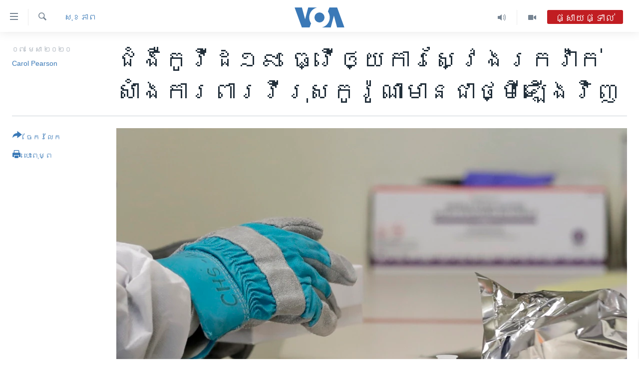

--- FILE ---
content_type: text/html; charset=utf-8
request_url: https://khmer.voanews.com/a/covid-19-renews-quest-for-coronavirus-vaccine/5362835.html
body_size: 16381
content:

<!DOCTYPE html>
<html lang="km" dir="ltr" class="no-js">
<head>
<link href="/Content/responsive/VOA/km-KH/VOA-km-KH.css?&amp;av=0.0.0.0&amp;cb=306" rel="stylesheet"/>
<script src="https://tags.voanews.com/voa-pangea/prod/utag.sync.js"></script> <script type='text/javascript' src='https://www.youtube.com/iframe_api' async></script>
<script type="text/javascript">
//a general 'js' detection, must be on top level in <head>, due to CSS performance
document.documentElement.className = "js";
var cacheBuster = "306";
var appBaseUrl = "/";
var imgEnhancerBreakpoints = [0, 144, 256, 408, 650, 1023, 1597];
var isLoggingEnabled = false;
var isPreviewPage = false;
var isLivePreviewPage = false;
if (!isPreviewPage) {
window.RFE = window.RFE || {};
window.RFE.cacheEnabledByParam = window.location.href.indexOf('nocache=1') === -1;
const url = new URL(window.location.href);
const params = new URLSearchParams(url.search);
// Remove the 'nocache' parameter
params.delete('nocache');
// Update the URL without the 'nocache' parameter
url.search = params.toString();
window.history.replaceState(null, '', url.toString());
} else {
window.addEventListener('load', function() {
const links = window.document.links;
for (let i = 0; i < links.length; i++) {
links[i].href = '#';
links[i].target = '_self';
}
})
}
var pwaEnabled = false;
var swCacheDisabled;
</script>
<meta charset="utf-8" />
<title>ជំងឺ​កូវីដ១៩ ធ្វើ​ឲ្យ​ការ​ស្វែងរក​វ៉ាក់សាំង​ការពារ​វីរុស​កូរ៉ូណា​មាន​ជា​ថ្មី​ឡើង​វិញ</title>
<meta name="description" content="កាល​ពី​សប្តាហ៍​ទី​១ នៃ​ខែមេសា​កន្លង​ទៅ​នេះ មាន​ការបញ្ជាក់​ថា ពិភពលោក​មាន​អ្នក​ឆ្លង​ជំងឺ​កូវីដ​១៩ លើស​ពី​ចំនួន ១ លាន​ករណី​ហើយ។ ដោយ​អាច​មាន​មនុស្ស​រាប់​លាន​នាក់​ទៀត​នឹង​ឆ្លង​ជំងឺ​នេះ​នៅ​ប៉ុន្មាន​ខែ​ខាង​មុខ​នេះ អ្នកវិទ្យាសាស្ត្រ​ប្តេជ្ញា​ផលិត​វ៉ាក់សាំង។" />
<meta name="keywords" content="សុខភាព, វិទ្យាសាស្ត្រ បច្ចេកវិទ្យា, អន្តរជាតិ, អាស៊ី, អាស៊ី​អាគ្នេយ៍" />
<meta name="viewport" content="width=device-width, initial-scale=1.0" />
<meta http-equiv="X-UA-Compatible" content="IE=edge" />
<meta name="robots" content="max-image-preview:large"><meta property="fb:pages" content="154829473799" />
<meta name="msvalidate.01" content="3286EE554B6F672A6F2E608C02343C0E" />
<meta name="google-site-verification" content="9N67UibWUmTgBbmaYWYsq5uN7iR6xbECfPAJOqOdq1I" />
<link href="https://morigin.voanews.eu/a/5361030.html" rel="canonical" />
<meta name="apple-mobile-web-app-title" content="វីអូអេ" />
<meta name="apple-mobile-web-app-status-bar-style" content="black" />
<meta name="apple-itunes-app" content="app-id=632618796, app-argument=//5362835.ltr" />
<meta content="ជំងឺ​កូវីដ១៩ ធ្វើ​ឲ្យ​ការ​ស្វែងរក​វ៉ាក់សាំង​ការពារ​វីរុស​កូរ៉ូណា​មាន​ជា​ថ្មី​ឡើង​វិញ" property="og:title" />
<meta content="កាល​ពី​សប្តាហ៍​ទី​១ នៃ​ខែមេសា​កន្លង​ទៅ​នេះ មាន​ការបញ្ជាក់​ថា ពិភពលោក​មាន​អ្នក​ឆ្លង​ជំងឺ​កូវីដ​១៩ លើស​ពី​ចំនួន ១ លាន​ករណី​ហើយ។ ដោយ​អាច​មាន​មនុស្ស​រាប់​លាន​នាក់​ទៀត​នឹង​ឆ្លង​ជំងឺ​នេះ​នៅ​ប៉ុន្មាន​ខែ​ខាង​មុខ​នេះ អ្នកវិទ្យាសាស្ត្រ​ប្តេជ្ញា​ផលិត​វ៉ាក់សាំង។" property="og:description" />
<meta content="article" property="og:type" />
<meta content="https://khmer.voanews.com/a/covid-19-renews-quest-for-coronavirus-vaccine/5362835.html" property="og:url" />
<meta content="វីអូអេ" property="og:site_name" />
<meta content="https://www.facebook.com/VOAKhmer" property="article:publisher" />
<meta content="https://gdb.voanews.com/dae293dd-868b-4871-a365-c55497a5fbdc_w1200_h630.jpg" property="og:image" />
<meta content="1200" property="og:image:width" />
<meta content="630" property="og:image:height" />
<meta content="184356595034015" property="fb:app_id" />
<meta content="Carol Pearson" name="Author" />
<meta content="summary_large_image" name="twitter:card" />
<meta content="@voakhmer" name="twitter:site" />
<meta content="https://gdb.voanews.com/dae293dd-868b-4871-a365-c55497a5fbdc_w1200_h630.jpg" name="twitter:image" />
<meta content="ជំងឺ​កូវីដ១៩ ធ្វើ​ឲ្យ​ការ​ស្វែងរក​វ៉ាក់សាំង​ការពារ​វីរុស​កូរ៉ូណា​មាន​ជា​ថ្មី​ឡើង​វិញ" name="twitter:title" />
<meta content="កាល​ពី​សប្តាហ៍​ទី​១ នៃ​ខែមេសា​កន្លង​ទៅ​នេះ មាន​ការបញ្ជាក់​ថា ពិភពលោក​មាន​អ្នក​ឆ្លង​ជំងឺ​កូវីដ​១៩ លើស​ពី​ចំនួន ១ លាន​ករណី​ហើយ។ ដោយ​អាច​មាន​មនុស្ស​រាប់​លាន​នាក់​ទៀត​នឹង​ឆ្លង​ជំងឺ​នេះ​នៅ​ប៉ុន្មាន​ខែ​ខាង​មុខ​នេះ អ្នកវិទ្យាសាស្ត្រ​ប្តេជ្ញា​ផលិត​វ៉ាក់សាំង។" name="twitter:description" />
<link rel="amphtml" href="https://khmer.voanews.com/amp/covid-19-renews-quest-for-coronavirus-vaccine/5362835.html" />
<script type="application/ld+json">{"articleSection":"សុខភាព","isAccessibleForFree":true,"headline":"ជំងឺ​កូវីដ១៩ ធ្វើ​ឲ្យ​ការ​ស្វែងរក​វ៉ាក់សាំង​ការពារ​វីរុស​កូរ៉ូណា​មាន​ជា​ថ្មី​ឡើង​វិញ","inLanguage":"km-KH","keywords":"សុខភាព, វិទ្យាសាស្ត្រ បច្ចេកវិទ្យា, អន្តរជាតិ, អាស៊ី, អាស៊ី​អាគ្នេយ៍","author":{"@type":"Person","url":"https://khmer.voanews.com/author/carol-pearson/-_o_m","description":"","image":{"@type":"ImageObject"},"name":"Carol Pearson"},"datePublished":"2020-04-07 05:03:59Z","dateModified":"2020-04-07 05:07:59Z","publisher":{"logo":{"width":512,"height":220,"@type":"ImageObject","url":"https://khmer.voanews.com/Content/responsive/VOA/km-KH/img/logo.png"},"@type":"NewsMediaOrganization","url":"https://khmer.voanews.com","sameAs":["https://www.facebook.com/VOAKhmer","https://twitter.com/voakhmer","https://www.youtube.com/VOAKhmer","https://www.instagram.com/voakhmer/","https://t.me/voakhmer"],"name":"វីអូអេ - VOA Khmer","alternateName":""},"@context":"https://schema.org","@type":"NewsArticle","mainEntityOfPage":"https://khmer.voanews.com/a/covid-19-renews-quest-for-coronavirus-vaccine/5362835.html","url":"https://khmer.voanews.com/a/covid-19-renews-quest-for-coronavirus-vaccine/5362835.html","description":"កាល​ពី​សប្តាហ៍​ទី​១ នៃ​ខែមេសា​កន្លង​ទៅ​នេះ មាន​ការបញ្ជាក់​ថា ពិភពលោក​មាន​អ្នក​ឆ្លង​ជំងឺ​កូវីដ​១៩ លើស​ពី​ចំនួន ១ លាន​ករណី​ហើយ។ ដោយ​អាច​មាន​មនុស្ស​រាប់​លាន​នាក់​ទៀត​នឹង​ឆ្លង​ជំងឺ​នេះ​នៅ​ប៉ុន្មាន​ខែ​ខាង​មុខ​នេះ អ្នកវិទ្យាសាស្ត្រ​ប្តេជ្ញា​ផលិត​វ៉ាក់សាំង។","image":{"width":1080,"height":608,"@type":"ImageObject","url":"https://gdb.voanews.com/dae293dd-868b-4871-a365-c55497a5fbdc_w1080_h608.jpg"},"name":"ជំងឺ​កូវីដ១៩ ធ្វើ​ឲ្យ​ការ​ស្វែងរក​វ៉ាក់សាំង​ការពារ​វីរុស​កូរ៉ូណា​មាន​ជា​ថ្មី​ឡើង​វិញ"}</script>
<script src="/Scripts/responsive/infographics.b?v=dVbZ-Cza7s4UoO3BqYSZdbxQZVF4BOLP5EfYDs4kqEo1&amp;av=0.0.0.0&amp;cb=306"></script>
<script src="/Scripts/responsive/loader.b?v=Q26XNwrL6vJYKjqFQRDnx01Lk2pi1mRsuLEaVKMsvpA1&amp;av=0.0.0.0&amp;cb=306"></script>
<link rel="icon" type="image/svg+xml" href="/Content/responsive/VOA/img/webApp/favicon.svg" />
<link rel="alternate icon" href="/Content/responsive/VOA/img/webApp/favicon.ico" />
<link rel="apple-touch-icon" sizes="152x152" href="/Content/responsive/VOA/img/webApp/ico-152x152.png" />
<link rel="apple-touch-icon" sizes="144x144" href="/Content/responsive/VOA/img/webApp/ico-144x144.png" />
<link rel="apple-touch-icon" sizes="114x114" href="/Content/responsive/VOA/img/webApp/ico-114x114.png" />
<link rel="apple-touch-icon" sizes="72x72" href="/Content/responsive/VOA/img/webApp/ico-72x72.png" />
<link rel="apple-touch-icon-precomposed" href="/Content/responsive/VOA/img/webApp/ico-57x57.png" />
<link rel="icon" sizes="192x192" href="/Content/responsive/VOA/img/webApp/ico-192x192.png" />
<link rel="icon" sizes="128x128" href="/Content/responsive/VOA/img/webApp/ico-128x128.png" />
<meta name="msapplication-TileColor" content="#ffffff" />
<meta name="msapplication-TileImage" content="/Content/responsive/VOA/img/webApp/ico-144x144.png" />
<link rel="alternate" type="application/rss+xml" title="VOA - Top Stories [RSS]" href="/api/" />
<link rel="sitemap" type="application/rss+xml" href="/sitemap.xml" />
</head>
<body class=" nav-no-loaded cc_theme pg-article print-lay-article js-category-to-nav nojs-images ">
<script type="text/javascript" >
var analyticsData = {url:"https://khmer.voanews.com/a/covid-19-renews-quest-for-coronavirus-vaccine/5362835.html",property_id:"467",article_uid:"5362835",page_title:"ជំងឺ​កូវីដ១៩ ធ្វើ​ឲ្យ​ការ​ស្វែងរក​វ៉ាក់សាំង​ការពារ​វីរុស​កូរ៉ូណា​មាន​ជា​ថ្មី​ឡើង​វិញ",page_type:"article",content_type:"article",subcontent_type:"article",last_modified:"2020-04-07 05:07:59Z",pub_datetime:"2020-04-07 05:03:59Z",pub_year:"2020",pub_month:"04",pub_day:"07",pub_hour:"05",pub_weekday:"Tuesday",section:"សុខភាព",english_section:"health",byline:"Carol Pearson",categories:"health,science-technology,world,asia,south-east-asia",domain:"khmer.voanews.com",language:"Khmer",language_service:"VOA Khmer",platform:"web",copied:"no",copied_article:"",copied_title:"",runs_js:"Yes",cms_release:"8.44.0.0.306",enviro_type:"prod",slug:"covid-19-renews-quest-for-coronavirus-vaccine",entity:"VOA",short_language_service:"KHM",platform_short:"W",page_name:"ជំងឺ​កូវីដ១៩ ធ្វើ​ឲ្យ​ការ​ស្វែងរក​វ៉ាក់សាំង​ការពារ​វីរុស​កូរ៉ូណា​មាន​ជា​ថ្មី​ឡើង​វិញ"};
</script>
<noscript><iframe src="https://www.googletagmanager.com/ns.html?id=GTM-N8MP7P" height="0" width="0" style="display:none;visibility:hidden"></iframe></noscript><script type="text/javascript" data-cookiecategory="analytics">
var gtmEventObject = Object.assign({}, analyticsData, {event: 'page_meta_ready'});window.dataLayer = window.dataLayer || [];window.dataLayer.push(gtmEventObject);
if (top.location === self.location) { //if not inside of an IFrame
var renderGtm = "true";
if (renderGtm === "true") {
(function(w,d,s,l,i){w[l]=w[l]||[];w[l].push({'gtm.start':new Date().getTime(),event:'gtm.js'});var f=d.getElementsByTagName(s)[0],j=d.createElement(s),dl=l!='dataLayer'?'&l='+l:'';j.async=true;j.src='//www.googletagmanager.com/gtm.js?id='+i+dl;f.parentNode.insertBefore(j,f);})(window,document,'script','dataLayer','GTM-N8MP7P');
}
}
</script>
<!--Analytics tag js version start-->
<script type="text/javascript" data-cookiecategory="analytics">
var utag_data = Object.assign({}, analyticsData, {});
if(typeof(TealiumTagFrom)==='function' && typeof(TealiumTagSearchKeyword)==='function') {
var utag_from=TealiumTagFrom();var utag_searchKeyword=TealiumTagSearchKeyword();
if(utag_searchKeyword!=null && utag_searchKeyword!=='' && utag_data["search_keyword"]==null) utag_data["search_keyword"]=utag_searchKeyword;if(utag_from!=null && utag_from!=='') utag_data["from"]=TealiumTagFrom();}
if(window.top!== window.self&&utag_data.page_type==="snippet"){utag_data.page_type = 'iframe';}
try{if(window.top!==window.self&&window.self.location.hostname===window.top.location.hostname){utag_data.platform = 'self-embed';utag_data.platform_short = 'se';}}catch(e){if(window.top!==window.self&&window.self.location.search.includes("platformType=self-embed")){utag_data.platform = 'cross-promo';utag_data.platform_short = 'cp';}}
(function(a,b,c,d){ a="https://tags.voanews.com/voa-pangea/prod/utag.js"; b=document;c="script";d=b.createElement(c);d.src=a;d.type="text/java"+c;d.async=true; a=b.getElementsByTagName(c)[0];a.parentNode.insertBefore(d,a); })();
</script>
<!--Analytics tag js version end-->
<!-- Analytics tag management NoScript -->
<noscript>
<img style="position: absolute; border: none;" src="https://ssc.voanews.com/b/ss/bbgprod,bbgentityvoa/1/G.4--NS/383049910?pageName=voa%3akhm%3aw%3aarticle%3a%e1%9e%87%e1%9f%86%e1%9e%84%e1%9e%ba%e2%80%8b%e1%9e%80%e1%9e%bc%e1%9e%9c%e1%9e%b8%e1%9e%8a%e1%9f%a1%e1%9f%a9%20%e1%9e%92%e1%9f%92%e1%9e%9c%e1%9e%be%e2%80%8b%e1%9e%b2%e1%9f%92%e1%9e%99%e2%80%8b%e1%9e%80%e1%9e%b6%e1%9e%9a%e2%80%8b%e1%9e%9f%e1%9f%92%e1%9e%9c%e1%9f%82%e1%9e%84%e1%9e%9a%e1%9e%80%e2%80%8b%e1%9e%9c%e1%9f%89%e1%9e%b6%e1%9e%80%e1%9f%8b%e1%9e%9f%e1%9e%b6%e1%9f%86%e1%9e%84%e2%80%8b%e1%9e%80%e1%9e%b6%e1%9e%9a%e1%9e%96%e1%9e%b6%e1%9e%9a%e2%80%8b%e1%9e%9c%e1%9e%b8%e1%9e%9a%e1%9e%bb%e1%9e%9f%e2%80%8b%e1%9e%80%e1%9e%bc%e1%9e%9a%e1%9f%89%e1%9e%bc%e1%9e%8e%e1%9e%b6%e2%80%8b%e1%9e%98%e1%9e%b6%e1%9e%93%e2%80%8b%e1%9e%87%e1%9e%b6%e2%80%8b%e1%9e%90%e1%9f%92%e1%9e%98%e1%9e%b8%e2%80%8b%e1%9e%a1%e1%9e%be%e1%9e%84%e2%80%8b%e1%9e%9c%e1%9e%b7%e1%9e%89&amp;c6=%e1%9e%87%e1%9f%86%e1%9e%84%e1%9e%ba%e2%80%8b%e1%9e%80%e1%9e%bc%e1%9e%9c%e1%9e%b8%e1%9e%8a%e1%9f%a1%e1%9f%a9%20%e1%9e%92%e1%9f%92%e1%9e%9c%e1%9e%be%e2%80%8b%e1%9e%b2%e1%9f%92%e1%9e%99%e2%80%8b%e1%9e%80%e1%9e%b6%e1%9e%9a%e2%80%8b%e1%9e%9f%e1%9f%92%e1%9e%9c%e1%9f%82%e1%9e%84%e1%9e%9a%e1%9e%80%e2%80%8b%e1%9e%9c%e1%9f%89%e1%9e%b6%e1%9e%80%e1%9f%8b%e1%9e%9f%e1%9e%b6%e1%9f%86%e1%9e%84%e2%80%8b%e1%9e%80%e1%9e%b6%e1%9e%9a%e1%9e%96%e1%9e%b6%e1%9e%9a%e2%80%8b%e1%9e%9c%e1%9e%b8%e1%9e%9a%e1%9e%bb%e1%9e%9f%e2%80%8b%e1%9e%80%e1%9e%bc%e1%9e%9a%e1%9f%89%e1%9e%bc%e1%9e%8e%e1%9e%b6%e2%80%8b%e1%9e%98%e1%9e%b6%e1%9e%93%e2%80%8b%e1%9e%87%e1%9e%b6%e2%80%8b%e1%9e%90%e1%9f%92%e1%9e%98%e1%9e%b8%e2%80%8b%e1%9e%a1%e1%9e%be%e1%9e%84%e2%80%8b%e1%9e%9c%e1%9e%b7%e1%9e%89&amp;v36=8.44.0.0.306&amp;v6=D=c6&amp;g=https%3a%2f%2fkhmer.voanews.com%2fa%2fcovid-19-renews-quest-for-coronavirus-vaccine%2f5362835.html&amp;c1=D=g&amp;v1=D=g&amp;events=event1,event52&amp;c16=voa%20khmer&amp;v16=D=c16&amp;c5=health&amp;v5=D=c5&amp;ch=%e1%9e%9f%e1%9e%bb%e1%9e%81%e1%9e%97%e1%9e%b6%e1%9e%96&amp;c15=khmer&amp;v15=D=c15&amp;c4=article&amp;v4=D=c4&amp;c14=5362835&amp;v14=D=c14&amp;v20=no&amp;c17=web&amp;v17=D=c17&amp;mcorgid=518abc7455e462b97f000101%40adobeorg&amp;server=khmer.voanews.com&amp;pageType=D=c4&amp;ns=bbg&amp;v29=D=server&amp;v25=voa&amp;v30=467&amp;v105=D=User-Agent " alt="analytics" width="1" height="1" /></noscript>
<!-- End of Analytics tag management NoScript -->
<!--*** Accessibility links - For ScreenReaders only ***-->
<section>
<div class="sr-only">
<h2>ភ្ជាប់​ទៅ​គេហទំព័រ​ទាក់ទង</h2>
<ul>
<li><a href="#content" data-disable-smooth-scroll="1">រំលង​និង​ចូល​ទៅ​​ទំព័រ​ព័ត៌មាន​​តែ​ម្តង</a></li>
<li><a href="#navigation" data-disable-smooth-scroll="1">រំលង​និង​ចូល​ទៅ​ទំព័រ​រចនាសម្ព័ន្ធ​</a></li>
<li><a href="#txtHeaderSearch" data-disable-smooth-scroll="1">រំលង​និង​ចូល​ទៅ​កាន់​ទំព័រ​ស្វែង​រក</a></li>
</ul>
</div>
</section>
<div dir="ltr">
<div id="page">
<aside>
<div class="c-lightbox overlay-modal">
<div class="c-lightbox__intro">
<h2 class="c-lightbox__intro-title"></h2>
<button class="btn btn--rounded c-lightbox__btn c-lightbox__intro-next" title="បន្ទាប់">
<span class="ico ico--rounded ico-chevron-forward"></span>
<span class="sr-only">បន្ទាប់</span>
</button>
</div>
<div class="c-lightbox__nav">
<button class="btn btn--rounded c-lightbox__btn c-lightbox__btn--close" title="បិទ">
<span class="ico ico--rounded ico-close"></span>
<span class="sr-only">បិទ</span>
</button>
<button class="btn btn--rounded c-lightbox__btn c-lightbox__btn--prev" title="មុន">
<span class="ico ico--rounded ico-chevron-backward"></span>
<span class="sr-only">មុន</span>
</button>
<button class="btn btn--rounded c-lightbox__btn c-lightbox__btn--next" title="បន្ទាប់">
<span class="ico ico--rounded ico-chevron-forward"></span>
<span class="sr-only">បន្ទាប់</span>
</button>
</div>
<div class="c-lightbox__content-wrap">
<figure class="c-lightbox__content">
<span class="c-spinner c-spinner--lightbox">
<img src="/Content/responsive/img/player-spinner.png"
alt="សូម​រង់ចាំ"
title="សូម​រង់ចាំ" />
</span>
<div class="c-lightbox__img">
<div class="thumb">
<img src="" alt="" />
</div>
</div>
<figcaption>
<div class="c-lightbox__info c-lightbox__info--foot">
<span class="c-lightbox__counter"></span>
<span class="caption c-lightbox__caption"></span>
</div>
</figcaption>
</figure>
</div>
<div class="hidden">
<div class="content-advisory__box content-advisory__box--lightbox">
<span class="content-advisory__box-text">This image contains sensitive content which some people may find offensive or disturbing.</span>
<button class="btn btn--transparent content-advisory__box-btn m-t-md" value="text" type="button">
<span class="btn__text">
Click to reveal
</span>
</button>
</div>
</div>
</div>
<div class="print-dialogue">
<div class="container">
<h3 class="print-dialogue__title section-head">ជម្រើស​ក្នុង​ការ​បោះពុម្ព</h3>
<div class="print-dialogue__opts">
<ul class="print-dialogue__opt-group">
<li class="form__group form__group--checkbox">
<input class="form__check " id="checkboxImages" name="checkboxImages" type="checkbox" checked="checked" />
<label for="checkboxImages" class="form__label m-t-md">រូបថត</label>
</li>
<li class="form__group form__group--checkbox">
<input class="form__check " id="checkboxMultimedia" name="checkboxMultimedia" type="checkbox" checked="checked" />
<label for="checkboxMultimedia" class="form__label m-t-md">ពហុព័ត៌មាន</label>
</li>
</ul>
<ul class="print-dialogue__opt-group">
<li class="form__group form__group--checkbox">
<input class="form__check " id="checkboxEmbedded" name="checkboxEmbedded" type="checkbox" checked="checked" />
<label for="checkboxEmbedded" class="form__label m-t-md">ខ្លឹមសារ​ព័ត៌មាន​ដែល​ភ្ជាប់​ពី​ទំព័រ​ផ្សេង</label>
</li>
<li class="hidden">
<input class="form__check " id="checkboxComments" name="checkboxComments" type="checkbox" />
<label for="checkboxComments" class="form__label m-t-md">មតិ</label>
</li>
</ul>
</div>
<div class="print-dialogue__buttons">
<button class="btn btn--secondary close-button" type="button" title="បោះបង់">
<span class="btn__text ">បោះបង់</span>
</button>
<button class="btn btn-cust-print m-l-sm" type="button" title="បោះពុម្ព">
<span class="btn__text ">បោះពុម្ព</span>
</button>
</div>
</div>
</div>
<div class="ctc-message pos-fix">
<div class="ctc-message__inner">Link has been copied to clipboard</div>
</div>
</aside>
<div class="hdr-20 hdr-20--big">
<div class="hdr-20__inner">
<div class="hdr-20__max pos-rel">
<div class="hdr-20__side hdr-20__side--primary d-flex">
<label data-for="main-menu-ctrl" data-switcher-trigger="true" data-switch-target="main-menu-ctrl" class="burger hdr-trigger pos-rel trans-trigger" data-trans-evt="click" data-trans-id="menu">
<span class="ico ico-close hdr-trigger__ico hdr-trigger__ico--close burger__ico burger__ico--close"></span>
<span class="ico ico-menu hdr-trigger__ico hdr-trigger__ico--open burger__ico burger__ico--open"></span>
</label>
<div class="menu-pnl pos-fix trans-target" data-switch-target="main-menu-ctrl" data-trans-id="menu">
<div class="menu-pnl__inner">
<nav class="main-nav menu-pnl__item menu-pnl__item--first">
<ul class="main-nav__list accordeon" data-analytics-tales="false" data-promo-name="link" data-location-name="nav,secnav">
<li class="main-nav__item">
<a class="main-nav__item-name main-nav__item-name--link" href="/p/6039.html" title="កម្ពុជា" data-item-name="cambodia-news" >កម្ពុជា</a>
</li>
<li class="main-nav__item">
<a class="main-nav__item-name main-nav__item-name--link" href="https://khmer.voanews.com/p/7317.html" title="អន្តរជាតិ" target="_blank" rel="noopener">អន្តរជាតិ</a>
</li>
<li class="main-nav__item">
<a class="main-nav__item-name main-nav__item-name--link" href="/z/2290" title="អាមេរិក" data-item-name="united-states" >អាមេរិក</a>
</li>
<li class="main-nav__item">
<a class="main-nav__item-name main-nav__item-name--link" href="/z/7448" title="ចិន" data-item-name="China-news" >ចិន</a>
</li>
<li class="main-nav__item">
<a class="main-nav__item-name main-nav__item-name--link" href="/hellovoa" title="ហេឡូវីអូអេ" data-item-name="hello-voa-show" >ហេឡូវីអូអេ</a>
</li>
<li class="main-nav__item">
<a class="main-nav__item-name main-nav__item-name--link" href="/creativecambodia" title="កម្ពុជាច្នៃប្រតិដ្ឋ" data-item-name="creativecambodia" >កម្ពុជាច្នៃប្រតិដ្ឋ</a>
</li>
<li class="main-nav__item">
<a class="main-nav__item-name main-nav__item-name--link" href="/newsevents" title="ព្រឹត្តិការណ៍ព័ត៌មាន" data-item-name="news-events" >ព្រឹត្តិការណ៍ព័ត៌មាន</a>
</li>
<li class="main-nav__item">
<a class="main-nav__item-name main-nav__item-name--link" href="https://khmer.voanews.com/programs/tv" title="ទូរទស្សន៍ / វីដេអូ​" >ទូរទស្សន៍ / វីដេអូ​</a>
</li>
<li class="main-nav__item">
<a class="main-nav__item-name main-nav__item-name--link" href="http://khmer.voanews.com/programindex.html" title="វិទ្យុ / ផតខាសថ៍" >វិទ្យុ / ផតខាសថ៍</a>
</li>
<li class="main-nav__item">
<a class="main-nav__item-name main-nav__item-name--link" href="/allprograms" title="កម្មវិធីទាំងអស់" data-item-name="allprograms" >កម្មវិធីទាំងអស់</a>
</li>
</ul>
</nav>
<div class="menu-pnl__item">
<a href="https://www.voacambodia.com/" class="menu-pnl__item-link" alt="Khmer English">Khmer English</a>
</div>
<div class="menu-pnl__item menu-pnl__item--social">
<h5 class="menu-pnl__sub-head">បណ្តាញ​សង្គម</h5>
<a href="https://www.facebook.com/VOAKhmer" title="តាមដាន​​តាម​ Facebook" data-analytics-text="follow_on_facebook" class="btn btn--rounded btn--social-inverted menu-pnl__btn js-social-btn btn-facebook" target="_blank" rel="noopener">
<span class="ico ico-facebook-alt ico--rounded"></span>
</a>
<a href="https://twitter.com/voakhmer" title="តាមដាន​​តាម​ Twitter" data-analytics-text="follow_on_twitter" class="btn btn--rounded btn--social-inverted menu-pnl__btn js-social-btn btn-twitter" target="_blank" rel="noopener">
<span class="ico ico-twitter ico--rounded"></span>
</a>
<a href="https://www.youtube.com/VOAKhmer" title="តាមដាន​​តាម​ YouTube" data-analytics-text="follow_on_youtube" class="btn btn--rounded btn--social-inverted menu-pnl__btn js-social-btn btn-youtube" target="_blank" rel="noopener">
<span class="ico ico-youtube ico--rounded"></span>
</a>
<a href="https://www.instagram.com/voakhmer/" title="Follow us on Instagram" data-analytics-text="follow_on_instagram" class="btn btn--rounded btn--social-inverted menu-pnl__btn js-social-btn btn-instagram" target="_blank" rel="noopener">
<span class="ico ico-instagram ico--rounded"></span>
</a>
</div>
<div class="menu-pnl__item">
<a href="/navigation/allsites" class="menu-pnl__item-link">
<span class="ico ico-languages "></span>
ភាសា
</a>
</div>
</div>
</div>
<label data-for="top-search-ctrl" data-switcher-trigger="true" data-switch-target="top-search-ctrl" class="top-srch-trigger hdr-trigger">
<span class="ico ico-close hdr-trigger__ico hdr-trigger__ico--close top-srch-trigger__ico top-srch-trigger__ico--close"></span>
<span class="ico ico-search hdr-trigger__ico hdr-trigger__ico--open top-srch-trigger__ico top-srch-trigger__ico--open"></span>
</label>
<div class="srch-top srch-top--in-header" data-switch-target="top-search-ctrl">
<div class="container">
<form action="/s" class="srch-top__form srch-top__form--in-header" id="form-topSearchHeader" method="get" role="search"><label for="txtHeaderSearch" class="sr-only">ស្វែង​រក</label>
<input type="text" id="txtHeaderSearch" name="k" placeholder="ស្វែង​រក​ពាក្យ..." accesskey="s" value="" class="srch-top__input analyticstag-event" onkeydown="if (event.keyCode === 13) { FireAnalyticsTagEventOnSearch('search', $dom.get('#txtHeaderSearch')[0].value) }" />
<button title="ស្វែង​រក" type="submit" class="btn btn--top-srch analyticstag-event" onclick="FireAnalyticsTagEventOnSearch('search', $dom.get('#txtHeaderSearch')[0].value) ">
<span class="ico ico-search"></span>
</button></form>
</div>
</div>
<a href="/" class="main-logo-link">
<img src="/Content/responsive/VOA/km-KH/img/logo-compact.svg" class="main-logo main-logo--comp" alt="site logo">
<img src="/Content/responsive/VOA/km-KH/img/logo.svg" class="main-logo main-logo--big" alt="site logo">
</a>
</div>
<div class="hdr-20__side hdr-20__side--secondary d-flex">
<a href="/p/6001.html" title="Video" class="hdr-20__secondary-item" data-item-name="video">
<span class="ico ico-video hdr-20__secondary-icon"></span>
</a>
<a href="/programs/radio" title="Audio" class="hdr-20__secondary-item" data-item-name="audio">
<span class="ico ico-audio hdr-20__secondary-icon"></span>
</a>
<a href="/s" title="ស្វែង​រក" class="hdr-20__secondary-item hdr-20__secondary-item--search" data-item-name="search">
<span class="ico ico-search hdr-20__secondary-icon hdr-20__secondary-icon--search"></span>
</a>
<div class="hdr-20__secondary-item live-b-drop">
<div class="live-b-drop__off">
<a href="/live/audio/75" class="live-b-drop__link" title="ផ្សាយផ្ទាល់" data-item-name="live">
<span class="badge badge--live-btn badge--live">
ផ្សាយផ្ទាល់
</span>
</a>
</div>
<div class="live-b-drop__on hidden">
<label data-for="live-ctrl" data-switcher-trigger="true" data-switch-target="live-ctrl" class="live-b-drop__label pos-rel">
<span class="badge badge--live badge--live-btn">
ផ្សាយផ្ទាល់
</span>
<span class="ico ico-close live-b-drop__label-ico live-b-drop__label-ico--close"></span>
</label>
<div class="live-b-drop__panel" id="targetLivePanelDiv" data-switch-target="live-ctrl"></div>
</div>
</div>
<div class="srch-bottom">
<form action="/s" class="srch-bottom__form d-flex" id="form-bottomSearch" method="get" role="search"><label for="txtSearch" class="sr-only">ស្វែង​រក</label>
<input type="search" id="txtSearch" name="k" placeholder="ស្វែង​រក​ពាក្យ..." accesskey="s" value="" class="srch-bottom__input analyticstag-event" onkeydown="if (event.keyCode === 13) { FireAnalyticsTagEventOnSearch('search', $dom.get('#txtSearch')[0].value) }" />
<button title="ស្វែង​រក" type="submit" class="btn btn--bottom-srch analyticstag-event" onclick="FireAnalyticsTagEventOnSearch('search', $dom.get('#txtSearch')[0].value) ">
<span class="ico ico-search"></span>
</button></form>
</div>
</div>
<img src="/Content/responsive/VOA/km-KH/img/logo-print.gif" class="logo-print" alt="site logo">
<img src="/Content/responsive/VOA/km-KH/img/logo-print_color.png" class="logo-print logo-print--color" alt="site logo">
</div>
</div>
</div>
<script>
if (document.body.className.indexOf('pg-home') > -1) {
var nav2In = document.querySelector('.hdr-20__inner');
var nav2Sec = document.querySelector('.hdr-20__side--secondary');
var secStyle = window.getComputedStyle(nav2Sec);
if (nav2In && window.pageYOffset < 150 && secStyle['position'] !== 'fixed') {
nav2In.classList.add('hdr-20__inner--big')
}
}
</script>
<div class="c-hlights c-hlights--breaking c-hlights--no-item" data-hlight-display="mobile,desktop">
<div class="c-hlights__wrap container p-0">
<div class="c-hlights__nav">
<a role="button" href="#" title="មុន">
<span class="ico ico-chevron-backward m-0"></span>
<span class="sr-only">មុន</span>
</a>
<a role="button" href="#" title="បន្ទាប់">
<span class="ico ico-chevron-forward m-0"></span>
<span class="sr-only">បន្ទាប់</span>
</a>
</div>
<span class="c-hlights__label">
<span class="">ព័ត៌មាន​​ថ្មី</span>
<span class="switcher-trigger">
<label data-for="more-less-1" data-switcher-trigger="true" class="switcher-trigger__label switcher-trigger__label--more p-b-0" title="ផ្សេង​ទៀត">
<span class="ico ico-chevron-down"></span>
</label>
<label data-for="more-less-1" data-switcher-trigger="true" class="switcher-trigger__label switcher-trigger__label--less p-b-0" title="បិទ">
<span class="ico ico-chevron-up"></span>
</label>
</span>
</span>
<ul class="c-hlights__items switcher-target" data-switch-target="more-less-1">
</ul>
</div>
</div> <div id="content">
<main class="container">
<div class="hdr-container">
<div class="row">
<div class="col-category col-xs-12 col-md-2 pull-left"> <div class="category js-category">
<a class="" href="/z/2282">សុខភាព</a> </div>
</div><div class="col-title col-xs-12 col-md-10 pull-right"> <h1 class="title pg-title">
ជំងឺ​កូវីដ១៩ ធ្វើ​ឲ្យ​ការ​ស្វែងរក​វ៉ាក់សាំង​ការពារ​វីរុស​កូរ៉ូណា​មាន​ជា​ថ្មី​ឡើង​វិញ
</h1>
</div><div class="col-publishing-details col-xs-12 col-sm-12 col-md-2 pull-left"> <div class="publishing-details ">
<div class="published">
<span class="date" >
<time pubdate="pubdate" datetime="2020-04-07T12:03:59+07:00">
០៧ មេសា ២០២០
</time>
</span>
</div>
<div class="links">
<ul class="links__list links__list--column">
<li class="links__item">
<a class="links__item-link" href="/author/carol-pearson/-_o_m" title="Carol Pearson">Carol Pearson</a>
</li>
</ul>
</div>
</div>
</div><div class="col-lg-12 separator"> <div class="separator">
<hr class="title-line" />
</div>
</div><div class="col-multimedia col-xs-12 col-md-10 pull-right"> <div class="cover-media">
<figure class="media-image js-media-expand">
<div class="img-wrap">
<div class="thumb thumb16_9">
<img src="https://gdb.voanews.com/dae293dd-868b-4871-a365-c55497a5fbdc_w250_r1_s.jpg" alt="ឱសថការី​ម្នាក់​បើក​កញ្ចប់​វ៉ាក់សាំង​ដែល​មាន​សក្តានុពល​សម្រាប់​ជំងឺ​កូវីដ១៩ នៅ​វិទ្យាស្ថាន​ស្រាវជ្រាវ​សុខភាព Kaiser Permanente Washington នៅ​ក្នុង​ក្រុង Seattle រដ្ឋធានី​វ៉ាស៊ីនតោន កាលពី​ថ្ងៃទី១៦ ខែមីនា ឆ្នាំ២០២០។" />
</div>
</div>
<figcaption>
<span class="caption">ឱសថការី​ម្នាក់​បើក​កញ្ចប់​វ៉ាក់សាំង​ដែល​មាន​សក្តានុពល​សម្រាប់​ជំងឺ​កូវីដ១៩ នៅ​វិទ្យាស្ថាន​ស្រាវជ្រាវ​សុខភាព Kaiser Permanente Washington នៅ​ក្នុង​ក្រុង Seattle រដ្ឋធានី​វ៉ាស៊ីនតោន កាលពី​ថ្ងៃទី១៦ ខែមីនា ឆ្នាំ២០២០។</span>
</figcaption>
</figure>
</div>
</div><div class="col-xs-12 col-md-2 pull-left article-share pos-rel"> <div class="share--box">
<div class="sticky-share-container" style="display:none">
<div class="container">
<a href="https://khmer.voanews.com" id="logo-sticky-share">&nbsp;</a>
<div class="pg-title pg-title--sticky-share">
ជំងឺ​កូវីដ១៩ ធ្វើ​ឲ្យ​ការ​ស្វែងរក​វ៉ាក់សាំង​ការពារ​វីរុស​កូរ៉ូណា​មាន​ជា​ថ្មី​ឡើង​វិញ
</div>
<div class="sticked-nav-actions">
<!--This part is for sticky navigation display-->
<p class="buttons link-content-sharing p-0 ">
<button class="btn btn--link btn-content-sharing p-t-0 " id="btnContentSharing" value="text" role="Button" type="" title="ជ្រើសរើស​​មធ្យោបាយ​ចែក​រំលែក​ផ្សេង​ទៀត">
<span class="ico ico-share ico--l"></span>
<span class="btn__text ">
ចែករំលែក
</span>
</button>
</p>
<aside class="content-sharing js-content-sharing js-content-sharing--apply-sticky content-sharing--sticky"
role="complementary"
data-share-url="https://khmer.voanews.com/a/covid-19-renews-quest-for-coronavirus-vaccine/5362835.html" data-share-title="ជំងឺ​កូវីដ១៩ ធ្វើ​ឲ្យ​ការ​ស្វែងរក​វ៉ាក់សាំង​ការពារ​វីរុស​កូរ៉ូណា​មាន​ជា​ថ្មី​ឡើង​វិញ" data-share-text="កាល​ពី​សប្តាហ៍​ទី​១ នៃ​ខែមេសា​កន្លង​ទៅ​នេះ មាន​ការបញ្ជាក់​ថា ពិភពលោក​មាន​អ្នក​ឆ្លង​ជំងឺ​កូវីដ​១៩ លើស​ពី​ចំនួន ១ លាន​ករណី​ហើយ។ ដោយ​អាច​មាន​មនុស្ស​រាប់​លាន​នាក់​ទៀត​នឹង​ឆ្លង​ជំងឺ​នេះ​នៅ​ប៉ុន្មាន​ខែ​ខាង​មុខ​នេះ អ្នកវិទ្យាសាស្ត្រ​ប្តេជ្ញា​ផលិត​វ៉ាក់សាំង។">
<div class="content-sharing__popover">
<h6 class="content-sharing__title">ចែករំលែក</h6>
<button href="#close" id="btnCloseSharing" class="btn btn--text-like content-sharing__close-btn">
<span class="ico ico-close ico--l"></span>
</button>
<ul class="content-sharing__list">
<li class="content-sharing__item">
<div class="ctc ">
<input type="text" class="ctc__input" readonly="readonly">
<a href="" js-href="https://khmer.voanews.com/a/covid-19-renews-quest-for-coronavirus-vaccine/5362835.html" class="content-sharing__link ctc__button">
<span class="ico ico-copy-link ico--rounded ico--s"></span>
<span class="content-sharing__link-text">Copy link</span>
</a>
</div>
</li>
<li class="content-sharing__item">
<a href="https://facebook.com/sharer.php?u=https%3a%2f%2fkhmer.voanews.com%2fa%2fcovid-19-renews-quest-for-coronavirus-vaccine%2f5362835.html"
data-analytics-text="share_on_facebook"
title="Facebook" target="_blank"
class="content-sharing__link js-social-btn">
<span class="ico ico-facebook ico--rounded ico--s"></span>
<span class="content-sharing__link-text">Facebook</span>
</a>
</li>
<li class="content-sharing__item">
<a href="https://twitter.com/share?url=https%3a%2f%2fkhmer.voanews.com%2fa%2fcovid-19-renews-quest-for-coronavirus-vaccine%2f5362835.html&amp;text=%e1%9e%87%e1%9f%86%e1%9e%84%e1%9e%ba%e2%80%8b%e1%9e%80%e1%9e%bc%e1%9e%9c%e1%9e%b8%e1%9e%8a%e1%9f%a1%e1%9f%a9+%e1%9e%92%e1%9f%92%e1%9e%9c%e1%9e%be%e2%80%8b%e1%9e%b2%e1%9f%92%e1%9e%99%e2%80%8b%e1%9e%80%e1%9e%b6%e1%9e%9a%e2%80%8b%e1%9e%9f%e1%9f%92%e1%9e%9c%e1%9f%82%e1%9e%84%e1%9e%9a%e1%9e%80%e2%80%8b%e1%9e%9c%e1%9f%89%e1%9e%b6%e1%9e%80%e1%9f%8b%e1%9e%9f%e1%9e%b6%e1%9f%86%e1%9e%84%e2%80%8b%e1%9e%80%e1%9e%b6%e1%9e%9a%e1%9e%96%e1%9e%b6%e1%9e%9a%e2%80%8b%e1%9e%9c%e1%9e%b8%e1%9e%9a%e1%9e%bb%e1%9e%9f%e2%80%8b%e1%9e%80%e1%9e%bc%e1%9e%9a%e1%9f%89%e1%9e%bc%e1%9e%8e%e1%9e%b6%e2%80%8b%e1%9e%98%e1%9e%b6%e1%9e%93%e2%80%8b%e1%9e%87%e1%9e%b6%e2%80%8b%e1%9e%90%e1%9f%92%e1%9e%98%e1%9e%b8%e2%80%8b%e1%9e%a1%e1%9e%be%e1%9e%84%e2%80%8b%e1%9e%9c%e1%9e%b7%e1%9e%89"
data-analytics-text="share_on_twitter"
title="Twitter" target="_blank"
class="content-sharing__link js-social-btn">
<span class="ico ico-twitter ico--rounded ico--s"></span>
<span class="content-sharing__link-text">Twitter</span>
</a>
</li>
<li class="content-sharing__item visible-xs-inline-block visible-sm-inline-block">
<a href="whatsapp://send?text=https%3a%2f%2fkhmer.voanews.com%2fa%2fcovid-19-renews-quest-for-coronavirus-vaccine%2f5362835.html"
data-analytics-text="share_on_whatsapp"
title="WhatsApp" target="_blank"
class="content-sharing__link js-social-btn">
<span class="ico ico-whatsapp ico--rounded ico--s"></span>
<span class="content-sharing__link-text">WhatsApp</span>
</a>
</li>
<li class="content-sharing__item visible-md-inline-block visible-lg-inline-block">
<a href="https://web.whatsapp.com/send?text=https%3a%2f%2fkhmer.voanews.com%2fa%2fcovid-19-renews-quest-for-coronavirus-vaccine%2f5362835.html"
data-analytics-text="share_on_whatsapp_desktop"
title="WhatsApp" target="_blank"
class="content-sharing__link js-social-btn">
<span class="ico ico-whatsapp ico--rounded ico--s"></span>
<span class="content-sharing__link-text">WhatsApp</span>
</a>
</li>
<li class="content-sharing__item visible-xs-inline-block visible-sm-inline-block">
<a href="https://line.me/R/msg/text/?https%3a%2f%2fkhmer.voanews.com%2fa%2fcovid-19-renews-quest-for-coronavirus-vaccine%2f5362835.html"
data-analytics-text="share_on_line"
title="Line" target="_blank"
class="content-sharing__link js-social-btn">
<span class="ico ico-line ico--rounded ico--s"></span>
<span class="content-sharing__link-text">Line</span>
</a>
</li>
<li class="content-sharing__item visible-md-inline-block visible-lg-inline-block">
<a href="https://timeline.line.me/social-plugin/share?url=https%3a%2f%2fkhmer.voanews.com%2fa%2fcovid-19-renews-quest-for-coronavirus-vaccine%2f5362835.html"
data-analytics-text="share_on_line_desktop"
title="Line" target="_blank"
class="content-sharing__link js-social-btn">
<span class="ico ico-line ico--rounded ico--s"></span>
<span class="content-sharing__link-text">Line</span>
</a>
</li>
<li class="content-sharing__item">
<a href="mailto:?body=https%3a%2f%2fkhmer.voanews.com%2fa%2fcovid-19-renews-quest-for-coronavirus-vaccine%2f5362835.html&amp;subject=ជំងឺ​កូវីដ១៩ ធ្វើ​ឲ្យ​ការ​ស្វែងរក​វ៉ាក់សាំង​ការពារ​វីរុស​កូរ៉ូណា​មាន​ជា​ថ្មី​ឡើង​វិញ"
title="Email"
class="content-sharing__link ">
<span class="ico ico-email ico--rounded ico--s"></span>
<span class="content-sharing__link-text">Email</span>
</a>
</li>
</ul>
</div>
</aside>
</div>
</div>
</div>
<div class="links">
<p class="buttons link-content-sharing p-0 ">
<button class="btn btn--link btn-content-sharing p-t-0 " id="btnContentSharing" value="text" role="Button" type="" title="ជ្រើសរើស​​មធ្យោបាយ​ចែក​រំលែក​ផ្សេង​ទៀត">
<span class="ico ico-share ico--l"></span>
<span class="btn__text ">
ចែករំលែក
</span>
</button>
</p>
<aside class="content-sharing js-content-sharing " role="complementary"
data-share-url="https://khmer.voanews.com/a/covid-19-renews-quest-for-coronavirus-vaccine/5362835.html" data-share-title="ជំងឺ​កូវីដ១៩ ធ្វើ​ឲ្យ​ការ​ស្វែងរក​វ៉ាក់សាំង​ការពារ​វីរុស​កូរ៉ូណា​មាន​ជា​ថ្មី​ឡើង​វិញ" data-share-text="កាល​ពី​សប្តាហ៍​ទី​១ នៃ​ខែមេសា​កន្លង​ទៅ​នេះ មាន​ការបញ្ជាក់​ថា ពិភពលោក​មាន​អ្នក​ឆ្លង​ជំងឺ​កូវីដ​១៩ លើស​ពី​ចំនួន ១ លាន​ករណី​ហើយ។ ដោយ​អាច​មាន​មនុស្ស​រាប់​លាន​នាក់​ទៀត​នឹង​ឆ្លង​ជំងឺ​នេះ​នៅ​ប៉ុន្មាន​ខែ​ខាង​មុខ​នេះ អ្នកវិទ្យាសាស្ត្រ​ប្តេជ្ញា​ផលិត​វ៉ាក់សាំង។">
<div class="content-sharing__popover">
<h6 class="content-sharing__title">ចែករំលែក</h6>
<button href="#close" id="btnCloseSharing" class="btn btn--text-like content-sharing__close-btn">
<span class="ico ico-close ico--l"></span>
</button>
<ul class="content-sharing__list">
<li class="content-sharing__item">
<div class="ctc ">
<input type="text" class="ctc__input" readonly="readonly">
<a href="" js-href="https://khmer.voanews.com/a/covid-19-renews-quest-for-coronavirus-vaccine/5362835.html" class="content-sharing__link ctc__button">
<span class="ico ico-copy-link ico--rounded ico--l"></span>
<span class="content-sharing__link-text">Copy link</span>
</a>
</div>
</li>
<li class="content-sharing__item">
<a href="https://facebook.com/sharer.php?u=https%3a%2f%2fkhmer.voanews.com%2fa%2fcovid-19-renews-quest-for-coronavirus-vaccine%2f5362835.html"
data-analytics-text="share_on_facebook"
title="Facebook" target="_blank"
class="content-sharing__link js-social-btn">
<span class="ico ico-facebook ico--rounded ico--l"></span>
<span class="content-sharing__link-text">Facebook</span>
</a>
</li>
<li class="content-sharing__item">
<a href="https://twitter.com/share?url=https%3a%2f%2fkhmer.voanews.com%2fa%2fcovid-19-renews-quest-for-coronavirus-vaccine%2f5362835.html&amp;text=%e1%9e%87%e1%9f%86%e1%9e%84%e1%9e%ba%e2%80%8b%e1%9e%80%e1%9e%bc%e1%9e%9c%e1%9e%b8%e1%9e%8a%e1%9f%a1%e1%9f%a9+%e1%9e%92%e1%9f%92%e1%9e%9c%e1%9e%be%e2%80%8b%e1%9e%b2%e1%9f%92%e1%9e%99%e2%80%8b%e1%9e%80%e1%9e%b6%e1%9e%9a%e2%80%8b%e1%9e%9f%e1%9f%92%e1%9e%9c%e1%9f%82%e1%9e%84%e1%9e%9a%e1%9e%80%e2%80%8b%e1%9e%9c%e1%9f%89%e1%9e%b6%e1%9e%80%e1%9f%8b%e1%9e%9f%e1%9e%b6%e1%9f%86%e1%9e%84%e2%80%8b%e1%9e%80%e1%9e%b6%e1%9e%9a%e1%9e%96%e1%9e%b6%e1%9e%9a%e2%80%8b%e1%9e%9c%e1%9e%b8%e1%9e%9a%e1%9e%bb%e1%9e%9f%e2%80%8b%e1%9e%80%e1%9e%bc%e1%9e%9a%e1%9f%89%e1%9e%bc%e1%9e%8e%e1%9e%b6%e2%80%8b%e1%9e%98%e1%9e%b6%e1%9e%93%e2%80%8b%e1%9e%87%e1%9e%b6%e2%80%8b%e1%9e%90%e1%9f%92%e1%9e%98%e1%9e%b8%e2%80%8b%e1%9e%a1%e1%9e%be%e1%9e%84%e2%80%8b%e1%9e%9c%e1%9e%b7%e1%9e%89"
data-analytics-text="share_on_twitter"
title="Twitter" target="_blank"
class="content-sharing__link js-social-btn">
<span class="ico ico-twitter ico--rounded ico--l"></span>
<span class="content-sharing__link-text">Twitter</span>
</a>
</li>
<li class="content-sharing__item visible-xs-inline-block visible-sm-inline-block">
<a href="whatsapp://send?text=https%3a%2f%2fkhmer.voanews.com%2fa%2fcovid-19-renews-quest-for-coronavirus-vaccine%2f5362835.html"
data-analytics-text="share_on_whatsapp"
title="WhatsApp" target="_blank"
class="content-sharing__link js-social-btn">
<span class="ico ico-whatsapp ico--rounded ico--l"></span>
<span class="content-sharing__link-text">WhatsApp</span>
</a>
</li>
<li class="content-sharing__item visible-md-inline-block visible-lg-inline-block">
<a href="https://web.whatsapp.com/send?text=https%3a%2f%2fkhmer.voanews.com%2fa%2fcovid-19-renews-quest-for-coronavirus-vaccine%2f5362835.html"
data-analytics-text="share_on_whatsapp_desktop"
title="WhatsApp" target="_blank"
class="content-sharing__link js-social-btn">
<span class="ico ico-whatsapp ico--rounded ico--l"></span>
<span class="content-sharing__link-text">WhatsApp</span>
</a>
</li>
<li class="content-sharing__item visible-xs-inline-block visible-sm-inline-block">
<a href="https://line.me/R/msg/text/?https%3a%2f%2fkhmer.voanews.com%2fa%2fcovid-19-renews-quest-for-coronavirus-vaccine%2f5362835.html"
data-analytics-text="share_on_line"
title="Line" target="_blank"
class="content-sharing__link js-social-btn">
<span class="ico ico-line ico--rounded ico--l"></span>
<span class="content-sharing__link-text">Line</span>
</a>
</li>
<li class="content-sharing__item visible-md-inline-block visible-lg-inline-block">
<a href="https://timeline.line.me/social-plugin/share?url=https%3a%2f%2fkhmer.voanews.com%2fa%2fcovid-19-renews-quest-for-coronavirus-vaccine%2f5362835.html"
data-analytics-text="share_on_line_desktop"
title="Line" target="_blank"
class="content-sharing__link js-social-btn">
<span class="ico ico-line ico--rounded ico--l"></span>
<span class="content-sharing__link-text">Line</span>
</a>
</li>
<li class="content-sharing__item">
<a href="mailto:?body=https%3a%2f%2fkhmer.voanews.com%2fa%2fcovid-19-renews-quest-for-coronavirus-vaccine%2f5362835.html&amp;subject=ជំងឺ​កូវីដ១៩ ធ្វើ​ឲ្យ​ការ​ស្វែងរក​វ៉ាក់សាំង​ការពារ​វីរុស​កូរ៉ូណា​មាន​ជា​ថ្មី​ឡើង​វិញ"
title="Email"
class="content-sharing__link ">
<span class="ico ico-email ico--rounded ico--l"></span>
<span class="content-sharing__link-text">Email</span>
</a>
</li>
</ul>
</div>
</aside>
<p class="link-print visible-md visible-lg buttons p-0">
<button class="btn btn--link btn-print p-t-0" onclick="if (typeof FireAnalyticsTagEvent === 'function') {FireAnalyticsTagEvent({ on_page_event: 'print_story' });}return false" title="(CTRL+P)">
<span class="ico ico-print"></span>
<span class="btn__text">បោះពុម្ព</span>
</button>
</p>
</div>
</div>
</div>
</div>
</div>
<div class="body-container">
<div class="row">
<div class="col-xs-12 col-sm-12 col-md-10 col-lg-10 pull-right">
<div class="row">
<div class="col-xs-12 col-sm-12 col-md-8 col-lg-8 pull-left bottom-offset content-offset">
<div class="intro intro--bold" >
<p >កាល​ពី​សប្តាហ៍​ទី​១ នៃ​ខែមេសា​កន្លង​ទៅ​នេះ មាន​ការបញ្ជាក់​ថា ពិភពលោក​មាន​អ្នក​ឆ្លង​ជំងឺ​កូវីដ​១៩ លើស​ពី​ចំនួន ១ លាន​ករណី​ហើយ។ ដោយ​អាច​មាន​មនុស្ស​រាប់​លាន​នាក់​ទៀត​នឹង​ឆ្លង​ជំងឺ​នេះ​នៅ​ប៉ុន្មាន​ខែ​ខាង​មុខ​នេះ អ្នកវិទ្យាសាស្ត្រ​ប្តេជ្ញា​ផលិត​វ៉ាក់សាំង។</p>
</div>
<div id="article-content" class="content-floated-wrap fb-quotable">
<div class="wsw">
<span class="dateline">វ៉ាស៊ីនតោន —&nbsp;</span>
<p>មាន​អ្វីៗ​ជាច្រើន​ដែល​អ្នកវិទ្យាសាស្ត្រ​នៅតែ​មិន​ទាន់​ដឹង​នៅ​ឡើយ​ទាក់ទង​នឹង​ជំងឺ​កូវីដ​១៩។ ពួកគេ​មិន​ដឹង​ទាំង​ស្រុង​ថា តើ​ការរីករាលដាល​កើត​ឡើង​យ៉ាង​ដូចម្តេច​ទេ។ ដោយ​មិន​ទាន់​មាន​ការ​បញ្ជាក់​ថា មាន​ការព្យាបាល ឬវ៉ាក់សាំង​នោះ អនាម័យ​ល្អ និង​ការ​រក្សា​គម្លាត​ឲ្យ​នៅ​ឆ្ងាយ​ពី​គ្នា គឺ​ជា​វិធីសាស្ត្រ​បង្ការ​ដែល​ត្រូវបាន​ទទួល​ស្គាល់​ថា អាច​ការពារ​មនុស្ស​មិន​ឲ្យ​ឆ្លង​ជំងឺ​នេះ​បាន។</p>
<p>លោក​វេជ្ជបណ្ឌិត Peter Hotez នៃ​មហា​វិទ្យាល័យ​ឱសថសាស្ត្រ Baylor College បាន​ចាប់ផ្តើម​ធ្វើការ​ស្រាវជ្រាវ​ផលិត​វ៉ាក់សាំង​ការពារ​វីរុស​កូរ៉ូណា​ក្នុង​ឆ្នាំ ២០០៣ ក្នុង​អំឡុង​ពេល​នៃ​ការ​ផ្ទុះ​ឡើង​នូវ​ជំងឺ SARS ក៏​ប៉ុន្តែ​ក្រោយ​មក មូលនិធិ​សម្រាប់​ការស្រាវជ្រាវ​នោះ ក៏​លែង​មាន។ លោក Hotez រំពឹង​ថា វីរុស​កូរ៉ូណា​នឹង​វិវត្ត ហើយ​រីករាលដាល​ទៀត។ វីរុស​កូរ៉ូណា​ថ្មី​ទាំងនោះ​ខ្លះ អាច​នឹង​មិន​សាហាវ ដូច​វីរុស​កូវីដ១៩ តែ​ខ្លះ​ទៀត​អាច​នឹង​សាហាវ​ជាង​វីរុស​កូវីដ១៩ ទៅ​ទៀត។</p>
<p>លោក​វេជ្ជបណ្ឌិត Peter Hotez បាន​ថ្លែង​បន្ត​ក្នុង​សម្តី​ដើម​ថា៖</p>
<p>«ការ​ឆ្លង​រាតត្បាត​នៃ​វីរុស​កូរ៉ូណា​ទាំង​នេះ​បាន​ក្លាយ​ជា​រឿង​ធម្មតា​ថ្មី​មួយ ដូច​ដែល​យើង​បាន​ឃើញ​ក្នុង​ករណី​ជំងឺ SARS កាល​ពី​ឆ្នាំ ២០០៣ ជំងឺ MERS កាល​ពី​ឆ្នាំ ២០១២ ហើយ​ឥឡូវនេះ ជំងឺ​កូវីដ​១៩ នេះ​ជា​ដើម។ ដូច្នេះ​យើង​អាច​រំពឹង​ថា នឹង​មាន​ការ​ផ្ទុះ​ឡើង​នូវ​វីរុស​កូរ៉ូណា​ធ្ងន់ធ្ងរ​ថ្មី នៅ​រៀងរាល់​១០ ឆ្នាំ​ម្ដង»។</p>
<p>ដោយសារតែ​ហេតុផល​ដូច​ដែល​លោក​វេជ្ជបណ្ឌិត Peter Hotez បាន​រៀបរាប់​ខាងលើ​នេះ វា​រឹតតែ​ជំរុញ​ឲ្យ​មាន​ការ​បង្កើត​វ៉ាក់សាំង សូម្បីតែ​ក្រោយពី​ជំងឺ​កូវីដ១៩ នេះ​បាន​ថយចុះ ហើយ​ជីវភាព​ប្រចាំថ្ងៃ បាន​វិល​ទៅ​រក​ភាពធម្មតា​វិញ​ក៏​ដោយ។ លោក​វេជ្ជបណ្ឌិត Peter Hotez បាន​ថ្លែង​ក្នុង​សម្តី​ដើម​ទៀត​ថា៖</p>
<p>«យើង​កំពុង​បង្កើត​វ៉ាក់សាំង​ក្នុង​គោលបំណង​ដើម្បី​សុខភាព​របស់​ពលរដ្ឋ​នៅ​ទូទាំង​សកលលោក។ យើង​មាន​ការព្រួយ​បារម្ភ​ខ្លាំង​ណាស់​ថា តើ​នឹង​មាន​អ្វី​កើត​ឡើង​នៅ​ពេល​វីរុស​នេះ​ឆ្លង​ទៅ​ដល់​តំបន់​ក្រីក្រ​តោក​យ៉ាក​នៅ​ទីក្រុង Mumbai និង Kolkata ដែល​មាន​មនុស្ស​យ៉ាង​កកកុញ ហើយ​បន្ទាប់មក​ឆ្លង​ដល់​ទីក្រុង​ញូវដេលី តើ​ពួកគេ នឹង​អនុវត្ត​ការរក្សា​គម្លាត​ឲ្យ​នៅ​ឆ្ងាយ​ពី​គ្នា​បាន​ដោយ​របៀប​ណា? ពួកគេ​មិន​អាច​ធ្វើ​បាន​នោះ​ទេ ដូច្នេះ​ហើយ​បាន​ជា​វ៉ាក់សាំង​នឹង​មាន​សារៈសំខាន់​ខ្លាំង​ណាស់ សម្រាប់​ប្រទេស​នានា ដូចជា​ប្រទេស​ឥណ្ឌា​ជា​ដើម ហើយ​នោះ​បាន​ក្លាយជា​អាទិភាព​ចម្បង​របស់​យើង​ក្នុង​ពេល​ឥឡូវ​នេះ»។</p>
<p>លោក Peter Hotez គឺជា​អ្នកវិទ្យាសាស្ត្រ​ម្នាក់​ក្នុង​ចំណោម​អ្នកវិទ្យាសាស្ត្រ​មួយ​ចំនួន ដែល​ធ្វើការ​ស្រាវជ្រាវ​ផលិត​វ៉ាក់សាំង​ការពារ​ជំងឺ​កូវីដ១៩ ដោយ​ផ្តោត​ទៅលើ​ការ​ព្យាបាល​អ្នកជំងឺ និង​វិធីសាស្ត្រ​ក្នុង​ការ​ការពារ​បុគ្គលិក​ពេទ្យ។ លោក​ដឹង​ថា ទឹកស្អាត មិន​មាន​នៅ​គ្រប់​ទីកន្លែង​ក្នុង​ពិភពលោក​នេះ​ទេ ហើយ​លោក​ដឹង​ថា វា​អាច​ទៅ​រួច​ដែល​ថា​ជំងឺ​កូវីដ​១៩ អាច​នឹង​ត្រឡប់​មក​វិញ​ជា​ថ្មី​ម្តង​ទៀត ហើយ​ពិភពលោក​ទំនងជា​នឹង​មាន​វីរុស​កូរ៉ូណា​ថ្មី​កើត​ឡើង​នៅ​ប៉ុន្មាន​ឆ្នាំ​ខាងមុខ​នេះ​បន្ត​ទៀត៕</p>
<p><em>ប្រែសម្រួលដោយ​អ្នកស្រី លី ម៉ូរីវ៉ាន់</em></p>
</div>
<ul>
</ul>
</div>
</div>
<div class="col-xs-12 col-sm-12 col-md-4 col-lg-4 pull-left design-top-offset"> <div class="media-block-wrap">
<h2 class="section-head">អត្ថបទ​ទាក់ទង</h2>
<div class="row">
<ul>
<li class="col-xs-12 col-sm-6 col-md-12 col-lg-12 mb-grid">
<div class="media-block ">
<a href="/a/australia-to-start-covid-19-vaccine-animal-tests/5362831.html" class="img-wrap img-wrap--t-spac img-wrap--size-4 img-wrap--float" title="អូស្រ្តាលី​នឹង​ចាប់ផ្តើម​ធ្វើ​តេស្ត​វ៉ាក់សាំង​ការពារ​ជំងឺ​កូវីដ​១៩​ទៅ​លើ​សត្វ">
<div class="thumb thumb16_9">
<noscript class="nojs-img">
<img src="https://gdb.voanews.com/0c4c5a69-f561-4366-82cf-cbdf7f64695d_w100_r1.jpg" alt="អូស្រ្តាលី​នឹង​ចាប់ផ្តើម​ធ្វើ​តេស្ត​វ៉ាក់សាំង​ការពារ​ជំងឺ​កូវីដ​១៩​ទៅ​លើ​សត្វ" />
</noscript>
<img data-src="https://gdb.voanews.com/0c4c5a69-f561-4366-82cf-cbdf7f64695d_w33_r1.jpg" src="" alt="អូស្រ្តាលី​នឹង​ចាប់ផ្តើម​ធ្វើ​តេស្ត​វ៉ាក់សាំង​ការពារ​ជំងឺ​កូវីដ​១៩​ទៅ​លើ​សត្វ" class=""/>
</div>
</a>
<div class="media-block__content media-block__content--h">
<a href="/a/australia-to-start-covid-19-vaccine-animal-tests/5362831.html">
<h4 class="media-block__title media-block__title--size-4" title="អូស្រ្តាលី​នឹង​ចាប់ផ្តើម​ធ្វើ​តេស្ត​វ៉ាក់សាំង​ការពារ​ជំងឺ​កូវីដ​១៩​ទៅ​លើ​សត្វ">
អូស្រ្តាលី​នឹង​ចាប់ផ្តើម​ធ្វើ​តេស្ត​វ៉ាក់សាំង​ការពារ​ជំងឺ​កូវីដ​១៩​ទៅ​លើ​សត្វ
</h4>
</a>
</div>
</div>
</li>
<li class="col-xs-12 col-sm-6 col-md-12 col-lg-12 mb-grid">
<div class="media-block ">
<a href="/a/covid-us-vaccine/5354969.html" class="img-wrap img-wrap--t-spac img-wrap--size-4 img-wrap--float" title="ក្រុមហ៊ុន​ឱសថ​អាមេរិកមួយ​​ថា​​ វ៉ាក់សាំង​ COVID​ អាចមាន​សម្រាប់​ការ​ប្រើ​គ្រាមាន​អាសន្ន​នៅ​ដើម​ឆ្នាំ​២០២១">
<div class="thumb thumb16_9">
<noscript class="nojs-img">
<img src="https://gdb.voanews.com/6a9b65a1-58a2-46ec-ac66-1b56f0c5ce17_w100_r1.png" alt="ក្រុមហ៊ុន​ឱសថ​អាមេរិកមួយ​​ថា​​ វ៉ាក់សាំង​ COVID​ អាចមាន​សម្រាប់​ការ​ប្រើ​គ្រាមាន​អាសន្ន​នៅ​ដើម​ឆ្នាំ​២០២១" />
</noscript>
<img data-src="https://gdb.voanews.com/6a9b65a1-58a2-46ec-ac66-1b56f0c5ce17_w33_r1.png" src="" alt="ក្រុមហ៊ុន​ឱសថ​អាមេរិកមួយ​​ថា​​ វ៉ាក់សាំង​ COVID​ អាចមាន​សម្រាប់​ការ​ប្រើ​គ្រាមាន​អាសន្ន​នៅ​ដើម​ឆ្នាំ​២០២១" class=""/>
</div>
</a>
<div class="media-block__content media-block__content--h">
<a href="/a/covid-us-vaccine/5354969.html">
<h4 class="media-block__title media-block__title--size-4" title="ក្រុមហ៊ុន​ឱសថ​អាមេរិកមួយ​​ថា​​ វ៉ាក់សាំង​ COVID​ អាចមាន​សម្រាប់​ការ​ប្រើ​គ្រាមាន​អាសន្ន​នៅ​ដើម​ឆ្នាំ​២០២១">
ក្រុមហ៊ុន​ឱសថ​អាមេរិកមួយ​​ថា​​ វ៉ាក់សាំង​ COVID​ អាចមាន​សម្រាប់​ការ​ប្រើ​គ្រាមាន​អាសន្ន​នៅ​ដើម​ឆ្នាំ​២០២១
</h4>
</a>
</div>
</div>
</li>
<li class="col-xs-12 col-sm-6 col-md-12 col-lg-12 mb-grid">
<div class="media-block ">
<a href="/a/first-human-vaccine-trial-for-coronavirus-begins-in-seattle/5331810.html" class="img-wrap img-wrap--t-spac img-wrap--size-4 img-wrap--float" title="ការ​សាក​ល្បង​វ៉ាក់​សាំង​ដល់​មនុស្ស​ដំបូង​ចំពោះ​វីរុស​កូរ៉ូណា​ ចាប់​ផ្តើម​នៅ​ក្រុង​សៀអាថុល">
<div class="thumb thumb16_9">
<noscript class="nojs-img">
<img src="https://gdb.voanews.com/0d88d070-6cec-428d-9b2d-d7c4130f5e50_w100_r1.jpg" alt="ការ​សាក​ល្បង​វ៉ាក់​សាំង​ដល់​មនុស្ស​ដំបូង​ចំពោះ​វីរុស​កូរ៉ូណា​ ចាប់​ផ្តើម​នៅ​ក្រុង​សៀអាថុល" />
</noscript>
<img data-src="https://gdb.voanews.com/0d88d070-6cec-428d-9b2d-d7c4130f5e50_w33_r1.jpg" src="" alt="ការ​សាក​ល្បង​វ៉ាក់​សាំង​ដល់​មនុស្ស​ដំបូង​ចំពោះ​វីរុស​កូរ៉ូណា​ ចាប់​ផ្តើម​នៅ​ក្រុង​សៀអាថុល" class=""/>
</div>
</a>
<div class="media-block__content media-block__content--h">
<a href="/a/first-human-vaccine-trial-for-coronavirus-begins-in-seattle/5331810.html">
<h4 class="media-block__title media-block__title--size-4" title="ការ​សាក​ល្បង​វ៉ាក់​សាំង​ដល់​មនុស្ស​ដំបូង​ចំពោះ​វីរុស​កូរ៉ូណា​ ចាប់​ផ្តើម​នៅ​ក្រុង​សៀអាថុល">
ការ​សាក​ល្បង​វ៉ាក់​សាំង​ដល់​មនុស្ស​ដំបូង​ចំពោះ​វីរុស​កូរ៉ូណា​ ចាប់​ផ្តើម​នៅ​ក្រុង​សៀអាថុល
</h4>
</a>
</div>
</div>
</li>
</ul>
</div>
</div>
<div class="region">
<div class="media-block-wrap" id="wrowblock-4424_21" data-area-id=R1_1>
<h2 class="section-head">
ផតខាសថ៍ថ្មីបំផុត </h2>
<div class="podcast-wg aslp">
<div class="aslp__mmp" data-src="/podcast/player/7244607/134217728/422/638382600490000000"></div>
<div class="aslp__control pos-rel aslp__control--full">
<div class="img-wrap aslp__control-img-w">
<div class="thumb thumb1_1">
<noscript class="nojs-img">
<img src="https://gdb.voanews.com/fe19a42d-856d-4db9-a27a-b10701a93053_w50_r5.png" alt="កម្ពុជាសម្លឹងទៅមុខ - Envision Cambodia" />
</noscript>
<img data-src="https://gdb.voanews.com/fe19a42d-856d-4db9-a27a-b10701a93053_w50_r5.png" src="" class="" alt="កម្ពុជាសម្លឹងទៅមុខ - Envision Cambodia" />
</div>
</div>
<div class="podcast-wg__overlay-content pos-abs aslp__control-overlay">
<span class="ico ico-audio-rounded aslp__control-ico aslp__control-ico--pw aslp__control-ico--play aslp__control-ico--swirl-in"></span>
<span class="ico ico-pause-rounded aslp__control-ico aslp__control-ico--pw aslp__control-ico--pause aslp__control-ico--swirl-out"></span>
<span class="aslp__control-ico aslp__control-ico--pw aslp__control-ico--load"></span>
</div>
</div>
<div class="podcast-wg__label ta-c">Latest episode</div>
<a class="podcast-wg__link" href="/a/envision-cambodia-podcast-season-two-digital-culture-episode-3-curbing-cyberbullying/7244607.html" title="រដូវកាលទី២ ភាគទី៣៖ ផល​វិបាក​និង​វិធានការ​ទប់ស្កាត់​ការ​យាយី​តាម​អនឡាញ">
<div class="podcast-wg__title ta-c">រដូវកាលទី២ ភាគទី៣៖ ផល​វិបាក​និង​វិធានការ​ទប់ស្កាត់​ការ​យាយី​តាម​អនឡាញ</div>
</a>
<a class="podcast-wg__link" href="/z/6168" title="កម្ពុជាសម្លឹងទៅមុខ - Envision Cambodia">
<div class="podcast-wg__zone-title ta-c">កម្ពុជាសម្លឹងទៅមុខ - Envision Cambodia</div>
</a>
<div class="podcast-sub">
<div class="podcast-sub__btn-outer podcast-sub__btn-outer--widget">
<a class="btn podcast-sub__sub-btn--widget podcast-sub__sub-btn" href="/podcast/sublink/6168" rel="noopener" target="_blank" title="Subscribe">
<span class="btn__text">
Subscribe
</span>
</a>
</div>
<div class="podcast-sub__overlay">
<div class="podcast-sub__modal-outer d-flex">
<div class="podcast-sub__modal">
<div class="podcast-sub__modal-top">
<div class="img-wrap podcast-sub__modal-top-img-w">
<div class="thumb thumb1_1">
<img data-src="https://gdb.voanews.com/fe19a42d-856d-4db9-a27a-b10701a93053_w50_r5.png" alt="កម្ពុជាសម្លឹងទៅមុខ - Envision Cambodia" />
</div>
</div>
<div class="podcast-sub__modal-top-ico">
<span class="ico ico-close"></span>
</div>
<h3 class="title podcast-sub__modal-title">Subscribe</h3>
</div>
<a class="podcast-sub__modal-link podcast-sub__modal-link--apple" href="https://podcasts.apple.com/us/podcast/%E1%9E%80%E1%9E%98-%E1%9E%96-%E1%9E%87-%E1%9E%9F%E1%9E%98-%E1%9E%9B-%E1%9E%84%E1%9E%91-%E1%9E%98-%E1%9E%81-envision-cambodia-%E1%9E%9C-%E1%9E%A2-%E1%9E%A2/id1525559695" target="_blank" rel="noopener">
<span class="ico ico-apple-podcast"></span>
Apple Podcasts
</a>
<a class="podcast-sub__modal-link podcast-sub__modal-link--spotify" href="https://open.spotify.com/show/2TC6MuYgdSWmZJffgRgvL1" target="_blank" rel="noopener">
<span class="ico ico-spotify"></span>
Spotify
</a>
<a class="podcast-sub__modal-link podcast-sub__modal-link--rss" href="/podcast/?zoneId=6168" target="_blank" rel="noopener">
<span class="ico ico-podcast"></span>
ទទួល​​​សេវា​​​&#160;Podcast
</a>
</div>
</div>
</div>
</div>
</div>
</div>
<div class="media-block-wrap" id="wrowblock-4425_21" data-area-id=R3_1>
<h2 class="section-head">
វីដេអូថ្មីៗបំផុត </h2>
<div class="media-block">
<div class="media-pholder media-pholder--video ">
<div class="c-sticky-container" data-poster="https://gdb.voanews.com/8fe6b141-8b63-4529-8977-d2751e5fe7ac_tv_w250_r1.jpg">
<div class="c-sticky-element" data-sp_api="pangea-video" data-persistent data-persistent-browse-out >
<div class="c-mmp c-mmp--enabled c-mmp--loading c-mmp--video c-mmp--standard c-mmp--has-poster c-sticky-element__swipe-el"
data-player_id="" data-title="កម្មវិធីព័ត៌មានពេលរាត្រី" data-hide-title="False"
data-breakpoint_s="320" data-breakpoint_m="640" data-breakpoint_l="992"
data-hlsjs-src="/Scripts/responsive/hls.b"
data-bypass-dash-for-vod="true"
data-bypass-dash-for-live-video="true"
data-bypass-dash-for-live-audio="true"
id="player8106021">
<div class="c-mmp__poster js-poster c-mmp__poster--video">
<img src="https://gdb.voanews.com/8fe6b141-8b63-4529-8977-d2751e5fe7ac_tv_w250_r1.jpg" alt="កម្មវិធីព័ត៌មានពេលរាត្រី" title="កម្មវិធីព័ត៌មានពេលរាត្រី" class="c-mmp__poster-image-h" />
</div>
<a class="c-mmp__fallback-link" href="https://voa-video-ns.akamaized.net/pangeavideo/2026/01/8/8f/8fe6b141-8b63-4529-8977-d2751e5fe7ac_240p.mp4">
<span class="c-mmp__fallback-link-icon">
<span class="ico ico-play"></span>
</span>
</a>
<div class="c-spinner">
<img src="/Content/responsive/img/player-spinner.png" alt="សូម​រង់ចាំ" title="សូម​រង់ចាំ" />
</div>
<span class="c-mmp__big_play_btn js-btn-play-big">
<span class="ico ico-play"></span>
</span>
<div class="c-mmp__player">
<video src="https://voa-video-hls-ns.akamaized.net/pangeavideo/2026/01/8/8f/8fe6b141-8b63-4529-8977-d2751e5fe7ac_master.m3u8" data-fallbacksrc="https://voa-video-ns.akamaized.net/pangeavideo/2026/01/8/8f/8fe6b141-8b63-4529-8977-d2751e5fe7ac.mp4" data-fallbacktype="video/mp4" data-type="application/x-mpegURL" data-info="Auto" data-sources="[{&quot;AmpSrc&quot;:&quot;https://voa-video-ns.akamaized.net/pangeavideo/2026/01/8/8f/8fe6b141-8b63-4529-8977-d2751e5fe7ac_240p.mp4&quot;,&quot;Src&quot;:&quot;https://voa-video-ns.akamaized.net/pangeavideo/2026/01/8/8f/8fe6b141-8b63-4529-8977-d2751e5fe7ac_240p.mp4&quot;,&quot;Type&quot;:&quot;video/mp4&quot;,&quot;DataInfo&quot;:&quot;240p&quot;,&quot;Url&quot;:null,&quot;BlockAutoTo&quot;:null,&quot;BlockAutoFrom&quot;:null},{&quot;AmpSrc&quot;:&quot;https://voa-video-ns.akamaized.net/pangeavideo/2026/01/8/8f/8fe6b141-8b63-4529-8977-d2751e5fe7ac.mp4&quot;,&quot;Src&quot;:&quot;https://voa-video-ns.akamaized.net/pangeavideo/2026/01/8/8f/8fe6b141-8b63-4529-8977-d2751e5fe7ac.mp4&quot;,&quot;Type&quot;:&quot;video/mp4&quot;,&quot;DataInfo&quot;:&quot;360p&quot;,&quot;Url&quot;:null,&quot;BlockAutoTo&quot;:null,&quot;BlockAutoFrom&quot;:null},{&quot;AmpSrc&quot;:&quot;https://voa-video-ns.akamaized.net/pangeavideo/2026/01/8/8f/8fe6b141-8b63-4529-8977-d2751e5fe7ac_480p.mp4&quot;,&quot;Src&quot;:&quot;https://voa-video-ns.akamaized.net/pangeavideo/2026/01/8/8f/8fe6b141-8b63-4529-8977-d2751e5fe7ac_480p.mp4&quot;,&quot;Type&quot;:&quot;video/mp4&quot;,&quot;DataInfo&quot;:&quot;480p&quot;,&quot;Url&quot;:null,&quot;BlockAutoTo&quot;:null,&quot;BlockAutoFrom&quot;:null},{&quot;AmpSrc&quot;:&quot;https://voa-video-ns.akamaized.net/pangeavideo/2026/01/8/8f/8fe6b141-8b63-4529-8977-d2751e5fe7ac_720p.mp4&quot;,&quot;Src&quot;:&quot;https://voa-video-ns.akamaized.net/pangeavideo/2026/01/8/8f/8fe6b141-8b63-4529-8977-d2751e5fe7ac_720p.mp4&quot;,&quot;Type&quot;:&quot;video/mp4&quot;,&quot;DataInfo&quot;:&quot;720p&quot;,&quot;Url&quot;:null,&quot;BlockAutoTo&quot;:null,&quot;BlockAutoFrom&quot;:null},{&quot;AmpSrc&quot;:&quot;https://voa-video-ns.akamaized.net/pangeavideo/2026/01/8/8f/8fe6b141-8b63-4529-8977-d2751e5fe7ac_1080p.mp4&quot;,&quot;Src&quot;:&quot;https://voa-video-ns.akamaized.net/pangeavideo/2026/01/8/8f/8fe6b141-8b63-4529-8977-d2751e5fe7ac_1080p.mp4&quot;,&quot;Type&quot;:&quot;video/mp4&quot;,&quot;DataInfo&quot;:&quot;1080p&quot;,&quot;Url&quot;:null,&quot;BlockAutoTo&quot;:null,&quot;BlockAutoFrom&quot;:null}]" data-pub_datetime="2026-01-23 15:04:25Z" data-lt-on-play="0" data-lt-url="" webkit-playsinline="webkit-playsinline" playsinline="playsinline" style="width:100%; height:100%" title="កម្មវិធីព័ត៌មានពេលរាត្រី" data-aspect-ratio="640/360" data-sdkadaptive="true" data-sdkamp="false" data-sdktitle="កម្មវិធីព័ត៌មានពេលរាត្រី" data-sdkvideo="html5" data-sdkid="8106021" data-sdktype="Video ondemand">
</video>
</div>
<div class="c-mmp__overlay c-mmp__overlay--title c-mmp__overlay--partial c-mmp__overlay--disabled c-mmp__overlay--slide-from-top js-c-mmp__title-overlay">
<span class="c-mmp__overlay-actions c-mmp__overlay-actions-top js-overlay-actions">
<span class="c-mmp__overlay-actions-link c-mmp__overlay-actions-link--embed js-btn-embed-overlay" title="Embed">
<span class="c-mmp__overlay-actions-link-ico ico ico-embed-code"></span>
<span class="c-mmp__overlay-actions-link-text">Embed</span>
</span>
<span class="c-mmp__overlay-actions-link c-mmp__overlay-actions-link--share js-btn-sharing-overlay" title="share">
<span class="c-mmp__overlay-actions-link-ico ico ico-share"></span>
<span class="c-mmp__overlay-actions-link-text">share</span>
</span>
<span class="c-mmp__overlay-actions-link c-mmp__overlay-actions-link--close-sticky c-sticky-element__close-el" title="close">
<span class="c-mmp__overlay-actions-link-ico ico ico-close"></span>
</span>
</span>
<div class="c-mmp__overlay-title js-overlay-title">
<h5 class="c-mmp__overlay-media-title">
<a class="js-media-title-link" href="/a/8106021.html" target="_blank" rel="noopener" title="កម្មវិធីព័ត៌មានពេលរាត្រី">កម្មវិធីព័ត៌មានពេលរាត្រី</a>
</h5>
</div>
</div>
<div class="c-mmp__overlay c-mmp__overlay--sharing c-mmp__overlay--disabled c-mmp__overlay--slide-from-bottom js-c-mmp__sharing-overlay">
<span class="c-mmp__overlay-actions">
<span class="c-mmp__overlay-actions-link c-mmp__overlay-actions-link--embed js-btn-embed-overlay" title="Embed">
<span class="c-mmp__overlay-actions-link-ico ico ico-embed-code"></span>
<span class="c-mmp__overlay-actions-link-text">Embed</span>
</span>
<span class="c-mmp__overlay-actions-link c-mmp__overlay-actions-link--share js-btn-sharing-overlay" title="share">
<span class="c-mmp__overlay-actions-link-ico ico ico-share"></span>
<span class="c-mmp__overlay-actions-link-text">share</span>
</span>
<span class="c-mmp__overlay-actions-link c-mmp__overlay-actions-link--close js-btn-close-overlay" title="close">
<span class="c-mmp__overlay-actions-link-ico ico ico-close"></span>
</span>
</span>
<div class="c-mmp__overlay-tabs">
<div class="c-mmp__overlay-tab c-mmp__overlay-tab--disabled c-mmp__overlay-tab--slide-backward js-tab-embed-overlay" data-trigger="js-btn-embed-overlay" data-embed-source="//khmer.voanews.com/embed/player/0/8106021.html?type=video" role="form">
<div class="c-mmp__overlay-body c-mmp__overlay-body--centered-vertical">
<div class="column">
<div class="c-mmp__status-msg ta-c js-message-embed-code-copied" role="tooltip">
The code has been copied to your clipboard.
</div>
<div class="c-mmp__form-group ta-c">
<input type="text" name="embed_code" class="c-mmp__input-text js-embed-code" dir="ltr" value="" readonly />
<span class="c-mmp__input-btn js-btn-copy-embed-code" title="Copy to clipboard"><span class="ico ico-content-copy"></span></span>
</div>
<hr class="c-mmp__separator-line" />
<div class="c-mmp__form-group ta-c">
<label class="c-mmp__form-inline-element">
<span class="c-mmp__form-inline-element-text" title="width">width</span>
<input type="text" title="width" value="640" data-default="640" dir="ltr" name="embed_width" class="ta-c c-mmp__input-text c-mmp__input-text--xs js-video-embed-width" aria-live="assertive" />
<span class="c-mmp__input-suffix">px</span>
</label>
<label class="c-mmp__form-inline-element">
<span class="c-mmp__form-inline-element-text" title="height">height</span>
<input type="text" title="height" value="360" data-default="360" dir="ltr" name="embed_height" class="ta-c c-mmp__input-text c-mmp__input-text--xs js-video-embed-height" aria-live="assertive" />
<span class="c-mmp__input-suffix">px</span>
</label>
</div>
</div>
</div>
</div>
<div class="c-mmp__overlay-tab c-mmp__overlay-tab--disabled c-mmp__overlay-tab--slide-forward js-tab-sharing-overlay" data-trigger="js-btn-sharing-overlay" role="form">
<div class="c-mmp__overlay-body c-mmp__overlay-body--centered-vertical">
<div class="column">
<div class="not-apply-to-sticky audio-fl-bwd">
<aside class="player-content-share share share--mmp" role="complementary"
data-share-url="https://khmer.voanews.com/a/8106021.html" data-share-title="កម្មវិធីព័ត៌មានពេលរាត្រី" data-share-text="">
<ul class="share__list">
<li class="share__item">
<a href="https://facebook.com/sharer.php?u=https%3a%2f%2fkhmer.voanews.com%2fa%2f8106021.html"
data-analytics-text="share_on_facebook"
title="Facebook" target="_blank"
class="btn bg-transparent js-social-btn">
<span class="ico ico-facebook fs_xl "></span>
</a>
</li>
<li class="share__item">
<a href="https://twitter.com/share?url=https%3a%2f%2fkhmer.voanews.com%2fa%2f8106021.html&amp;text=%e1%9e%80%e1%9e%98%e1%9f%92%e1%9e%98%e1%9e%9c%e1%9e%b7%e1%9e%92%e1%9e%b8%e1%9e%96%e1%9f%90%e1%9e%8f%e1%9f%8c%e1%9e%98%e1%9e%b6%e1%9e%93%e1%9e%96%e1%9f%81%e1%9e%9b%e1%9e%9a%e1%9e%b6%e1%9e%8f%e1%9f%92%e1%9e%9a%e1%9e%b8"
data-analytics-text="share_on_twitter"
title="Twitter" target="_blank"
class="btn bg-transparent js-social-btn">
<span class="ico ico-twitter fs_xl "></span>
</a>
</li>
<li class="share__item">
<a href="/a/8106021.html" title="Share this media" class="btn bg-transparent" target="_blank" rel="noopener">
<span class="ico ico-ellipsis fs_xl "></span>
</a>
</li>
</ul>
</aside>
</div>
<hr class="c-mmp__separator-line audio-fl-bwd xs-hidden s-hidden" />
<div class="c-mmp__status-msg ta-c js-message-share-url-copied" role="tooltip">
The URL has been copied to your clipboard
</div>
<div class="c-mmp__form-group ta-c audio-fl-bwd xs-hidden s-hidden">
<input type="text" name="share_url" class="c-mmp__input-text js-share-url" value="https://khmer.voanews.com/a/8106021.html" dir="ltr" readonly />
<span class="c-mmp__input-btn js-btn-copy-share-url" title="Copy to clipboard"><span class="ico ico-content-copy"></span></span>
</div>
</div>
</div>
</div>
</div>
</div>
<div class="c-mmp__overlay c-mmp__overlay--settings c-mmp__overlay--disabled c-mmp__overlay--slide-from-bottom js-c-mmp__settings-overlay">
<span class="c-mmp__overlay-actions">
<span class="c-mmp__overlay-actions-link c-mmp__overlay-actions-link--close js-btn-close-overlay" title="close">
<span class="c-mmp__overlay-actions-link-ico ico ico-close"></span>
</span>
</span>
<div class="c-mmp__overlay-body c-mmp__overlay-body--centered-vertical">
<div class="column column--scrolling js-sources"></div>
</div>
</div>
<div class="c-mmp__overlay c-mmp__overlay--disabled js-c-mmp__disabled-overlay">
<div class="c-mmp__overlay-body c-mmp__overlay-body--centered-vertical">
<div class="column">
<p class="ta-c"><span class="ico ico-clock"></span>No media source currently available</p>
</div>
</div>
</div>
<div class="c-mmp__cpanel-container js-cpanel-container">
<div class="c-mmp__cpanel c-mmp__cpanel--hidden">
<div class="c-mmp__cpanel-playback-controls">
<span class="c-mmp__cpanel-btn c-mmp__cpanel-btn--play js-btn-play" title="play">
<span class="ico ico-play m-0"></span>
</span>
<span class="c-mmp__cpanel-btn c-mmp__cpanel-btn--pause js-btn-pause" title="pause">
<span class="ico ico-pause m-0"></span>
</span>
</div>
<div class="c-mmp__cpanel-progress-controls">
<span class="c-mmp__cpanel-progress-controls-current-time js-current-time" dir="ltr">0:00</span>
<span class="c-mmp__cpanel-progress-controls-duration js-duration" dir="ltr">
0:29:58
</span>
<span class="c-mmp__indicator c-mmp__indicator--horizontal" dir="ltr">
<span class="c-mmp__indicator-lines js-progressbar">
<span class="c-mmp__indicator-line c-mmp__indicator-line--range js-playback-range" style="width:100%"></span>
<span class="c-mmp__indicator-line c-mmp__indicator-line--buffered js-playback-buffered" style="width:0%"></span>
<span class="c-mmp__indicator-line c-mmp__indicator-line--tracked js-playback-tracked" style="width:0%"></span>
<span class="c-mmp__indicator-line c-mmp__indicator-line--played js-playback-played" style="width:0%"></span>
<span class="c-mmp__indicator-line c-mmp__indicator-line--live js-playback-live"><span class="strip"></span></span>
<span class="c-mmp__indicator-btn ta-c js-progressbar-btn">
<button class="c-mmp__indicator-btn-pointer" type="button"></button>
</span>
<span class="c-mmp__badge c-mmp__badge--tracked-time c-mmp__badge--hidden js-progressbar-indicator-badge" dir="ltr" style="left:0%">
<span class="c-mmp__badge-text js-progressbar-indicator-badge-text">0:00</span>
</span>
</span>
</span>
</div>
<div class="c-mmp__cpanel-additional-controls">
<span class="c-mmp__cpanel-additional-controls-volume js-volume-controls">
<span class="c-mmp__cpanel-btn c-mmp__cpanel-btn--volume js-btn-volume" title="volume">
<span class="ico ico-volume-unmuted m-0"></span>
</span>
<span class="c-mmp__indicator c-mmp__indicator--vertical js-volume-panel" dir="ltr">
<span class="c-mmp__indicator-lines js-volumebar">
<span class="c-mmp__indicator-line c-mmp__indicator-line--range js-volume-range" style="height:100%"></span>
<span class="c-mmp__indicator-line c-mmp__indicator-line--volume js-volume-level" style="height:0%"></span>
<span class="c-mmp__indicator-slider">
<span class="c-mmp__indicator-btn ta-c c-mmp__indicator-btn--hidden js-volumebar-btn">
<button class="c-mmp__indicator-btn-pointer" type="button"></button>
</span>
</span>
</span>
</span>
</span>
<div class="c-mmp__cpanel-additional-controls-settings js-settings-controls">
<span class="c-mmp__cpanel-btn c-mmp__cpanel-btn--settings-overlay js-btn-settings-overlay" title="source switch">
<span class="ico ico-settings m-0"></span>
</span>
<span class="c-mmp__cpanel-btn c-mmp__cpanel-btn--settings-expand js-btn-settings-expand" title="source switch">
<span class="ico ico-settings m-0"></span>
</span>
<div class="c-mmp__expander c-mmp__expander--sources js-c-mmp__expander--sources">
<div class="c-mmp__expander-content js-sources"></div>
</div>
</div>
<a href="/embed/player/Article/8106021.html?type=video&amp;FullScreenMode=True" target="_blank" rel="noopener" class="c-mmp__cpanel-btn c-mmp__cpanel-btn--fullscreen js-btn-fullscreen" title="fullscreen">
<span class="ico ico-fullscreen m-0"></span>
</a>
</div>
</div>
</div>
</div>
</div>
</div>
</div>
<div class="media-block__content">
<a href="/a/8106021.html" >
<h4 class="media-block__title media-block__title--size-2">
កម្មវិធីព័ត៌មានពេលរាត្រី </h4>
</a>
</div>
</div>
</div>
<div class="media-block-wrap" id="wrowblock-32865_21" data-area-id=R4_1>
<h2 class="section-head">
<a href="/z/2277"><span class="ico ico-chevron-forward pull-right flip"></span>ព័ត៌មានថ្មីៗបំផុត</a> </h2>
<div class="row">
<ul>
</ul>
</div>
</div>
</div>
</div>
</div>
</div>
</div>
</div>
</main>
<div class="container">
<div class="row">
<div class="col-xs-12 col-sm-12 col-md-12 col-lg-12">
<div class="slide-in-wg suspended" data-cookie-id="wgt-52200-1656606">
<div class="wg-hiding-area">
<span class="ico ico-arrow-right"></span>
<div class="media-block-wrap">
<h2 class="section-head">Recommended</h2>
<div class="row">
<ul>
<li class="col-xs-12 col-sm-12 col-md-12 col-lg-12 mb-grid">
<div class="media-block ">
<a href="/IsraelHamasWar" class="img-wrap img-wrap--t-spac img-wrap--size-4 img-wrap--float" title="សង្គ្រាមរវាង​អ៊ីស្រាអែល​និង​ហាម៉ាស់">
<div class="thumb thumb16_9">
<noscript class="nojs-img">
<img src="https://gdb.voanews.com/1bfaf771-bf4e-4dbf-8644-a07a1f103769_cx0_cy10_cw0_w100_r1.jpg" alt="A picture taken from Israel&#39;s southern city of Sderot shows smoke rising during Israeli bombardment of the Gaza Strip on October 31, 2023, amid ongoing battles between Israel and the Palestinian Hamas movement. (Photo by FADEL SENNA / AFP)" />
</noscript>
<img data-src="https://gdb.voanews.com/1bfaf771-bf4e-4dbf-8644-a07a1f103769_cx0_cy10_cw0_w33_r1.jpg" src="" alt="A picture taken from Israel&#39;s southern city of Sderot shows smoke rising during Israeli bombardment of the Gaza Strip on October 31, 2023, amid ongoing battles between Israel and the Palestinian Hamas movement. (Photo by FADEL SENNA / AFP)" class=""/>
</div>
</a>
<div class="media-block__content media-block__content--h">
<a href="/IsraelHamasWar">
<h4 class="media-block__title media-block__title--size-4" title="សង្គ្រាមរវាង​អ៊ីស្រាអែល​និង​ហាម៉ាស់">
សង្គ្រាមរវាង​អ៊ីស្រាអែល​និង​ហាម៉ាស់
</h4>
</a>
</div>
</div>
</li>
</ul>
</div>
</div>
</div>
</div>
</div>
</div>
</div>
<a class="btn pos-abs p-0 lazy-scroll-load" data-ajax="true" data-ajax-mode="replace" data-ajax-update="#ymla-section" data-ajax-url="/part/section/5/8830" href="/p/8830.html" loadonce="true" title="អានអត្ថបទផ្សេងៗទៀត">​</a> <div id="ymla-section" class="clear ymla-section"></div>
</div>
<footer role="contentinfo">
<div id="foot" class="foot">
<div class="container">
<div class="foot-nav collapsed" id="foot-nav">
<div class="menu">
<ul class="items">
<li class="socials block-socials">
<span class="handler" id="socials-handler">
បណ្តាញ​សង្គម
</span>
<div class="inner">
<ul class="subitems follow">
<li>
<a href="https://www.facebook.com/VOAKhmer" title="តាមដាន​​តាម​ Facebook" data-analytics-text="follow_on_facebook" class="btn btn--rounded js-social-btn btn-facebook" target="_blank" rel="noopener">
<span class="ico ico-facebook-alt ico--rounded"></span>
</a>
</li>
<li>
<a href="https://twitter.com/voakhmer" title="តាមដាន​​តាម​ Twitter" data-analytics-text="follow_on_twitter" class="btn btn--rounded js-social-btn btn-twitter" target="_blank" rel="noopener">
<span class="ico ico-twitter ico--rounded"></span>
</a>
</li>
<li>
<a href="https://www.youtube.com/VOAKhmer" title="តាមដាន​​តាម​ YouTube" data-analytics-text="follow_on_youtube" class="btn btn--rounded js-social-btn btn-youtube" target="_blank" rel="noopener">
<span class="ico ico-youtube ico--rounded"></span>
</a>
</li>
<li>
<a href="https://www.instagram.com/voakhmer/" title="Follow us on Instagram" data-analytics-text="follow_on_instagram" class="btn btn--rounded js-social-btn btn-instagram" target="_blank" rel="noopener">
<span class="ico ico-instagram ico--rounded"></span>
</a>
</li>
<li>
<a href="https://t.me/voakhmer" title="តាមដានវីអូអេតាម Telegram" data-analytics-text="follow_on_telegram" class="btn btn--rounded js-social-btn btn-telegram" target="_blank" rel="noopener">
<span class="ico ico-telegram ico--rounded"></span>
</a>
</li>
<li>
<a href="/rssfeeds" title="RSS" data-analytics-text="follow_on_rss" class="btn btn--rounded js-social-btn btn-rss" >
<span class="ico ico-rss ico--rounded"></span>
</a>
</li>
<li>
<a href="/podcasts" title="Podcast" data-analytics-text="follow_on_podcast" class="btn btn--rounded js-social-btn btn-podcast" >
<span class="ico ico-podcast ico--rounded"></span>
</a>
</li>
<li>
<a href="/subscribe.html" title="Subscribe" data-analytics-text="follow_on_subscribe" class="btn btn--rounded js-social-btn btn-email" >
<span class="ico ico-email ico--rounded"></span>
</a>
</li>
</ul>
</div>
</li>
<li class="block-primary collapsed collapsible item">
<span class="handler">
កម្មវិធី​ទូរទស្សន៍
<span title="close tab" class="ico ico-chevron-up"></span>
<span title="open tab" class="ico ico-chevron-down"></span>
<span title="add" class="ico ico-plus"></span>
<span title="remove" class="ico ico-minus"></span>
</span>
<div class="inner">
<ul class="subitems">
<li class="subitem">
<a class="handler" href="http://m.khmer.voanews.com/z/2690.html" title="វីដេអូ​ខ្មែរ" >វីដេអូ​ខ្មែរ</a>
</li>
<li class="subitem">
<a class="handler" href="/z/2818" title="វ៉ាស៊ីនតោន​ថ្ងៃ​នេះ" >វ៉ាស៊ីនតោន​ថ្ងៃ​នេះ</a>
</li>
<li class="subitem">
<a class="handler" href="/z/5662" title="VOA ថ្ងៃនេះ" >VOA ថ្ងៃនេះ</a>
</li>
<li class="subitem">
<a class="handler" href="/z/3892" title="VOA ​វិទ្យាសាស្ត្រ" >VOA ​វិទ្យាសាស្ត្រ</a>
</li>
<li class="subitem">
<a class="handler" href="/z/2821" title="VOA 60 អាស៊ី" >VOA 60 អាស៊ី</a>
</li>
</ul>
</div>
</li>
<li class="block-primary collapsed collapsible item">
<span class="handler">
កម្មវិធី​វិទ្យុ
<span title="close tab" class="ico ico-chevron-up"></span>
<span title="open tab" class="ico ico-chevron-down"></span>
<span title="add" class="ico ico-plus"></span>
<span title="remove" class="ico ico-minus"></span>
</span>
<div class="inner">
<ul class="subitems">
<li class="subitem">
<a class="handler" href="/z/2688" title="ព័ត៌មាន​ពេល​ព្រឹក" >ព័ត៌មាន​ពេល​ព្រឹក</a>
</li>
<li class="subitem">
<a class="handler" href="/z/2689" title="ព័ត៌មាន​​ពេល​រាត្រី" >ព័ត៌មាន​​ពេល​រាត្រី</a>
</li>
<li class="subitem">
<a class="handler" href="/z/2687" title="Hello VOA" >Hello VOA</a>
</li>
<li class="subitem">
<a class="handler" href="/z/2816" title="សំឡេង​ជំនាន់​ថ្មី" >សំឡេង​ជំនាន់​ថ្មី</a>
</li>
<li class="subitem">
<a class="handler" href="/z/4442" title="វេទិកា​អាស៊ាន" >វេទិកា​អាស៊ាន</a>
</li>
</ul>
</div>
</li>
<li class="block-secondary collapsed collapsible item">
<span class="handler">
ព័ត៌មាន​តាមប្រធានបទ​
<span title="close tab" class="ico ico-chevron-up"></span>
<span title="open tab" class="ico ico-chevron-down"></span>
<span title="add" class="ico ico-plus"></span>
<span title="remove" class="ico ico-minus"></span>
</span>
<div class="inner">
<ul class="subitems">
<li class="subitem">
<a class="handler" href="/p/6039.html" title="កម្ពុជា" >កម្ពុជា</a>
</li>
<li class="subitem">
<a class="handler" href="/p/7317.html" title="អន្តរជាតិ" >អន្តរជាតិ</a>
</li>
<li class="subitem">
<a class="handler" href="/z/2290" title="អាមេរិក" >អាមេរិក</a>
</li>
<li class="subitem">
<a class="handler" href="/z/2892" title="ខ្មែរ​នៅអាមេរិក" >ខ្មែរ​នៅអាមេរិក</a>
</li>
<li class="subitem">
<a class="handler" href="/z/2886" title="អាស៊ីអាគ្នេយ៍" >អាស៊ីអាគ្នេយ៍</a>
</li>
<li class="subitem">
<a class="handler" href="/z/2278" title="នយោបាយ" >នយោបាយ</a>
</li>
<li class="subitem">
<a class="handler" href="/z/2279" title="សេដ្ឋកិច្ច" >សេដ្ឋកិច្ច</a>
</li>
<li class="subitem">
<a class="handler" href="/z/2967" title="សិទ្ធិមនុស្ស" >សិទ្ធិមនុស្ស</a>
</li>
<li class="subitem">
<a class="handler" href="/z/2282" title="សុខភាព" >សុខភាព</a>
</li>
<li class="subitem">
<a class="handler" href="/z/2280" title="អប់រំ" >អប់រំ</a>
</li>
<li class="subitem">
<a class="handler" href="/z/2281" title="បរិស្ថាន" >បរិស្ថាន</a>
</li>
<li class="subitem">
<a class="handler" href="/z/2288" title="វិទ្យាសាស្រ្ត" >វិទ្យាសាស្រ្ត</a>
</li>
<li class="subitem">
<a class="handler" href="/z/2276" title="វប្បធម៌" >វប្បធម៌</a>
</li>
<li class="subitem">
<a class="handler" href="/z/2284" title="ខ្មែរក្រហម" >ខ្មែរក្រហម</a>
</li>
<li class="subitem">
<a class="handler" href="/newsevents" title="សេចក្តីរាយការណ៍ពិសេស" >សេចក្តីរាយការណ៍ពិសេស</a>
</li>
<li class="subitem">
<a class="handler" href="/newsliteracy" title="អក្ខរកម្មសារព័ត៌មាន" >អក្ខរកម្មសារព័ត៌មាន</a>
</li>
<li class="subitem">
<a class="handler" href="/p/7013.html" title="សេរីភាពសារព័ត៌មាន" >សេរីភាពសារព័ត៌មាន</a>
</li>
<li class="subitem">
<a class="handler" href="/p/7047.html" title="ការបោះឆ្នោតនៅអាមេរិកឆ្នាំ២០២០" >ការបោះឆ្នោតនៅអាមេរិកឆ្នាំ២០២០</a>
</li>
<li class="subitem">
<a class="handler" href="http://www.voacambodia.com/" title="Khmer-English" >Khmer-English</a>
</li>
<li class="subitem">
<a class="handler" href="https://editorials.voa.gov/z/6233" title="បទវិចារណកថា" target="_blank" rel="noopener">បទវិចារណកថា</a>
</li>
</ul>
</div>
</li>
<li class="block-secondary collapsed collapsible item">
<span class="handler">
រៀន​​អង់គ្លេស
<span title="close tab" class="ico ico-chevron-up"></span>
<span title="open tab" class="ico ico-chevron-down"></span>
<span title="add" class="ico ico-plus"></span>
<span title="remove" class="ico ico-minus"></span>
</span>
<div class="inner">
<ul class="subitems">
<li class="subitem">
<a class="handler" href="/z/3922" title="អង់គ្លេស​ជាមួយ​ម៉ានី​និង​ម៉ូរី" >អង់គ្លេស​ជាមួយ​ម៉ានី​និង​ម៉ូរី</a>
</li>
<li class="subitem">
<a class="handler" href="/z/4449" title="រៀន​​​​​​អង់គ្លេស​​ជាមួយ VOA" >រៀន​​​​​​អង់គ្លេស​​ជាមួយ VOA</a>
</li>
<li class="subitem">
<a class="handler" href="http://learningenglish.voanews.com/" title="VOA Learning English" >VOA Learning English</a>
</li>
</ul>
</div>
</li>
<li class="block-secondary collapsed collapsible item">
<span class="handler">
ទទួល​ព័ត៌មាន​តាម
<span title="close tab" class="ico ico-chevron-up"></span>
<span title="open tab" class="ico ico-chevron-down"></span>
<span title="add" class="ico ico-plus"></span>
<span title="remove" class="ico ico-minus"></span>
</span>
<div class="inner">
<ul class="subitems">
<li class="subitem">
<a class="handler" href="/p/5901.html" title="កម្មវិធី​ព័ត៌មាន VOA App" >កម្មវិធី​ព័ត៌មាន VOA App</a>
</li>
<li class="subitem">
<a class="handler" href="http://m.khmer.voanews.com/rss.html?tab=Podcast" title="ស្តាប់ Podcasts" >ស្តាប់ Podcasts</a>
</li>
<li class="subitem">
<a class="handler" href="http://m.khmer.voanews.com/subscribe.html" title="ព័ត៌មាន​តាម​អ៊ីមែល" >ព័ត៌មាន​តាម​អ៊ីមែល</a>
</li>
<li class="subitem">
<a class="handler" href="http://m.khmer.voanews.com/rss.html?tab=Rss" title="RSS" >RSS</a>
</li>
</ul>
</div>
</li>
<li class="block-secondary collapsed collapsible item">
<span class="handler">
អំពី​ VOA &amp; ទំនាក់ទំនង
<span title="close tab" class="ico ico-chevron-up"></span>
<span title="open tab" class="ico ico-chevron-down"></span>
<span title="add" class="ico ico-plus"></span>
<span title="remove" class="ico ico-minus"></span>
</span>
<div class="inner">
<ul class="subitems">
<li class="subitem">
<a class="handler" href="/p/3966.html" title="អំពី​ VOA" >អំពី​ VOA</a>
</li>
<li class="subitem">
<a class="handler" href="/p/5872.html" title="ធម្មនុញ្ញ​នៃ VOA" >ធម្មនុញ្ញ​នៃ VOA</a>
</li>
<li class="subitem">
<a class="handler" href="/p/5875.html" title="ក្រម​​​សីលធម៌​​​អ្នក​​​សារព័ត៌មាន&#160;VOA" >ក្រម​​​សីលធម៌​​​អ្នក​​​សារព័ត៌មាន&#160;VOA</a>
</li>
</ul>
</div>
</li>
<li class="block-secondary collapsed collapsible item">
<span class="handler">
គេហទំព័រ​​ទាក់ទង
<span title="close tab" class="ico ico-chevron-up"></span>
<span title="open tab" class="ico ico-chevron-down"></span>
<span title="add" class="ico ico-plus"></span>
<span title="remove" class="ico ico-minus"></span>
</span>
<div class="inner">
<ul class="subitems">
<li class="subitem">
<a class="handler" href="http://www.bbg.gov/" title="USAGM" >USAGM</a>
</li>
<li class="subitem">
<a class="handler" href="http://www.insidevoa.com/" title="VOA Public Relations" >VOA Public Relations</a>
</li>
<li class="subitem">
<a class="handler" href="http://www.voanews.com/" title="VOA English" >VOA English</a>
</li>
<li class="subitem">
<a class="handler" href="https://www.voanews.com/p/5338.html" title="VOA&#39;s Privacy Policy" >VOA&#39;s Privacy Policy</a>
</li>
<li class="subitem">
<a class="handler" href="https://www.voanews.com/section-508" title="Accessibility" target="_blank" rel="noopener">Accessibility</a>
</li>
<li class="subitem">
<a class="handler" href="http://www.rfa.org/khmer/" title="វិទ្យុ​អាស៊ី​សេរី" >វិទ្យុ​អាស៊ី​សេរី</a>
</li>
</ul>
</div>
</li>
<li class="block-secondary collapsed collapsible item">
<span class="handler">
ទាញយក​ App ផ្សេងៗ​របស់​ VOA
<span title="close tab" class="ico ico-chevron-up"></span>
<span title="open tab" class="ico ico-chevron-down"></span>
<span title="add" class="ico ico-plus"></span>
<span title="remove" class="ico ico-minus"></span>
</span>
<div class="inner">
<ul class="subitems">
<li class="subitem">
<a class="handler" href="https://itunes.apple.com/app/voa/id632618796?ls=1&amp;mt=8" title="កម្មវិធី​ VOA App សម្រាប់ iOS - Apple" >កម្មវិធី​ VOA App សម្រាប់ iOS - Apple</a>
</li>
<li class="subitem">
<a class="handler" href="https://play.google.com/store/apps/details?id=gov.bbg.voa" title="កម្មវិធី​ VOA App សម្រាប់ Android - Google" >កម្មវិធី​ VOA App សម្រាប់ Android - Google</a>
</li>
</ul>
</div>
</li>
<li class="block-secondary collapsed collapsible item">
<span class="handler">
Accessibility
<span title="close tab" class="ico ico-chevron-up"></span>
<span title="open tab" class="ico ico-chevron-down"></span>
<span title="add" class="ico ico-plus"></span>
<span title="remove" class="ico ico-minus"></span>
</span>
<div class="inner">
<ul class="subitems">
<li class="subitem">
<a class="handler" href="https://www.voanews.com/section-508" title="Accessibility" >Accessibility</a>
</li>
</ul>
</div>
</li>
</ul>
</div>
</div>
<div class="foot__item foot__item--copyrights">
<p class="copyright"></p>
</div>
</div>
</div>
</footer> </div>
</div>
<script defer src="/Scripts/responsive/serviceWorkerInstall.js?cb=306"></script>
<script type="text/javascript">
// opera mini - disable ico font
if (navigator.userAgent.match(/Opera Mini/i)) {
document.getElementsByTagName("body")[0].className += " can-not-ff";
}
// mobile browsers test
if (typeof RFE !== 'undefined' && RFE.isMobile) {
if (RFE.isMobile.any()) {
document.getElementsByTagName("body")[0].className += " is-mobile";
}
else {
document.getElementsByTagName("body")[0].className += " is-not-mobile";
}
}
</script>
<script src="/conf.js?x=306" type="text/javascript"></script>
<div class="responsive-indicator">
<div class="visible-xs-block">XS</div>
<div class="visible-sm-block">SM</div>
<div class="visible-md-block">MD</div>
<div class="visible-lg-block">LG</div>
</div>
<script type="text/javascript">
var bar_data = {
"apiId": "5362835",
"apiType": "1",
"isEmbedded": "0",
"culture": "km-KH",
"cookieName": "cmsLoggedIn",
"cookieDomain": "khmer.voanews.com"
};
</script>
<div id="scriptLoaderTarget" style="display:none;contain:strict;"></div>
</body>
</html>